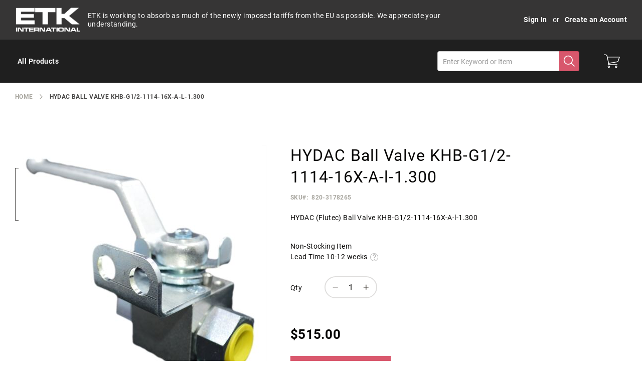

--- FILE ---
content_type: text/html; charset=UTF-8
request_url: https://etkinternational.com/parts-by-manufacturer/hydac-ball-valve-khb-g1-2-1114-16x-a-l-1-300
body_size: 33271
content:
<!doctype html>
<html lang="en">
    <head prefix="og: http://ogp.me/ns# fb: http://ogp.me/ns/fb# product: http://ogp.me/ns/product#">
        <script>
    var LOCALE = 'en\u002DUS';
    var BASE_URL = 'https\u003A\u002F\u002Fetkinternational.com\u002F';
    var require = {
        'baseUrl': 'https\u003A\u002F\u002Fetkinternational.com\u002Fstatic\u002Fversion1766397840\u002Ffrontend\u002FEtk\u002FEtkGroup\u002Fen_US'
    };</script>        <meta charset="utf-8"/>
<meta name="title" content="HYDAC Ball Valve KHB-G1/2-1114-16X-A-l-1.300"/>
<meta name="description" content="HYDAC (Flutec) Ball Valve KHB-G1/2-1114-16X-A-l-1.300"/>
<meta name="keywords" content="HYDAC,Flutec,Ball Valve,KHB-G1/2-1114-16X-A-l-1.300,820-3178265"/>
<meta name="robots" content="INDEX,FOLLOW"/>
<meta name="viewport" content="width=device-width, initial-scale=1"/>
<meta name="format-detection" content="telephone=no"/>
<title>HYDAC Ball Valve KHB-G1/2-1114-16X-A-l-1.300</title>
<link  rel="stylesheet" type="text/css"  media="all" href="https://etkinternational.com/static/version1766397840/frontend/Etk/EtkGroup/en_US/mage/calendar.css" />
<link  rel="stylesheet" type="text/css"  media="all" href="https://etkinternational.com/static/version1766397840/frontend/Etk/EtkGroup/en_US/css/styles-m.css" />
<link  rel="stylesheet" type="text/css"  media="all" href="https://etkinternational.com/static/version1766397840/frontend/Etk/EtkGroup/en_US/Amasty_Base/vendor/slick/amslick.min.css" />
<link  rel="stylesheet" type="text/css"  media="all" href="https://etkinternational.com/static/version1766397840/frontend/Etk/EtkGroup/en_US/jquery/uppy/dist/uppy-custom.css" />
<link  rel="stylesheet" type="text/css"  media="all" href="https://etkinternational.com/static/version1766397840/frontend/Etk/EtkGroup/en_US/Amasty_Customform/css/form-builder.css" />
<link  rel="stylesheet" type="text/css"  media="all" href="https://etkinternational.com/static/version1766397840/frontend/Etk/EtkGroup/en_US/Amasty_Customform/css/form-render.css" />
<link  rel="stylesheet" type="text/css"  media="all" href="https://etkinternational.com/static/version1766397840/frontend/Etk/EtkGroup/en_US/Amasty_Groupcat/js/fancybox/jquery.fancybox.css" />
<link  rel="stylesheet" type="text/css"  media="all" href="https://etkinternational.com/static/version1766397840/frontend/Etk/EtkGroup/en_US/Amasty_Label/vendor/tooltipster/css/tooltipster.min.css" />
<link  rel="stylesheet" type="text/css"  media="all" href="https://etkinternational.com/static/version1766397840/frontend/Etk/EtkGroup/en_US/Amasty_LibSwiperJs/vendor/swiper/swiper.min.css" />
<link  rel="stylesheet" type="text/css"  media="all" href="https://etkinternational.com/static/version1766397840/frontend/Etk/EtkGroup/en_US/mage/gallery/gallery.css" />
<link  rel="stylesheet" type="text/css"  media="all" href="https://etkinternational.com/static/version1766397840/frontend/Etk/EtkGroup/en_US/css/gallery/gallery.css" />
<link  rel="stylesheet" type="text/css"  media="screen and (min-width: 768px)" href="https://etkinternational.com/static/version1766397840/frontend/Etk/EtkGroup/en_US/css/styles-l.css" />

<script  type="text/javascript"  src="https://etkinternational.com/static/version1766397840/frontend/Etk/EtkGroup/en_US/requirejs/require.js"></script>
<script  type="text/javascript"  src="https://etkinternational.com/static/version1766397840/frontend/Etk/EtkGroup/en_US/mage/requirejs/mixins.js"></script>
<script  type="text/javascript"  src="https://etkinternational.com/static/version1766397840/frontend/Etk/EtkGroup/en_US/requirejs-config.js"></script>
<link  rel="apple-touch-icon" sizes="180x180" href="https://etkinternational.com/static/version1766397840/frontend/Etk/EtkGroup/en_US/icons/apple-touch-icon.png" />
<link  rel="icon" type="image/png" sizes="192x192" href="https://etkinternational.com/static/version1766397840/frontend/Etk/EtkGroup/en_US/icons/android-chrome-192x192.png" />
<link  rel="icon" type="image/png" sizes="512x512" href="https://etkinternational.com/static/version1766397840/frontend/Etk/EtkGroup/en_US/icons/android-chrome-512x512.png" />
<link  rel="icon" type="image/png" sizes="32x32" href="https://etkinternational.com/static/version1766397840/frontend/Etk/EtkGroup/en_US/icons/favicon-32x32.png" />
<link  rel="icon" type="image/png" sizes="16x16" href="https://etkinternational.com/static/version1766397840/frontend/Etk/EtkGroup/en_US/icons/favicon-16x16.png" />
<link  rel="manifest" href="https://etkinternational.com/static/version1766397840/frontend/Etk/EtkGroup/en_US/icons/manifest.json" />
<link  rel="canonical" href="https://etkinternational.com/hydac-ball-valve-khb-g1-2-1114-16x-a-l-1-300" />
<link  rel="icon" type="image/x-icon" href="https://etkinternational.com/media/favicon/websites/1/favicon-32x32.png" />
<link  rel="shortcut icon" type="image/x-icon" href="https://etkinternational.com/media/favicon/websites/1/favicon-32x32.png" />
<!--FPFuCFxTZOOAySayzai2MdrdNGZVrYm6-->            <script type="text/x-magento-init">
        {
            "*": {
                "Magento_PageCache/js/form-key-provider": {
                    "isPaginationCacheEnabled":
                        0                }
            }
        }
    </script>

<script type="text&#x2F;javascript">window.dataLayer = window.dataLayer || [];
window.getAmGa4Cookie = function () {
    let cookies = {};
    document.cookie.split(';').forEach(function (el) {
        let [key, value] = el.split('=');
        cookies[key.trim()] = value;
    });

    return cookies['amga4_customer']
        ? decodeURIComponent(cookies['amga4_customer'])
        : '{}';
};

(function () {
        /**
     * @var {[Object]}
     */
    const userProperties = JSON.parse(window.getAmGa4Cookie());

    if (userProperties.customerGroup) {
        window.dataLayer.push({'customerGroup': userProperties.customerGroup});
    }
    if (userProperties.customerId) {
        window.dataLayer.push({'customerId': userProperties.customerId});
    }
        /**
     * @var {[Object]}
     */
    const dataToPush = JSON.parse('\u005B\u007B\u0022ecommerce\u0022\u003Anull\u007D,\u007B\u0022event\u0022\u003A\u0022view_item\u0022,\u0022ecommerce\u0022\u003A\u007B\u0022items\u0022\u003A\u005B\u007B\u0022item_name\u0022\u003A\u0022HYDAC\u0020Ball\u0020Valve\u0020KHB\u002DG1\u005C\u002F2\u002D1114\u002D16X\u002DA\u002Dl\u002D1.300\u0022,\u0022item_id\u0022\u003A\u0022820\u002D3178265\u0022,\u0022currency\u0022\u003A\u0022USD\u0022,\u0022item_category\u0022\u003A\u0022Parts\u0020by\u0020Manufacturer\u0022,\u0022price\u0022\u003A515\u007D\u005D\u007D\u007D\u005D');

    dataToPush.forEach((dataObject) => {
        window.dataLayer.push(dataObject);
    });
})();
</script>
<!-- Google Tag Manager -->
<script type="text&#x2F;javascript">function callAmGA4GTM () {
(function(w,d,s,l,i){w[l]=w[l]||[];w[l].push({'gtm.start':
new Date().getTime(),event:'gtm.js'});var f=d.getElementsByTagName(s)[0],
j=d.createElement(s),dl=l!='dataLayer'?'&l='+l:'';j.async=true;j.src=
'https://www.googletagmanager.com/gtm.js?id='+i+dl;var n=d.querySelector('[nonce]');
n&&j.setAttribute('nonce',n.nonce||n.getAttribute('nonce'));f.parentNode.insertBefore(j,f);
})(window,document,'script','dataLayer', 'GTM-WV3Q83TT');
}
</script><!-- End Google Tag Manager -->
<script type="text&#x2F;javascript">(function () {
            callAmGA4GTM();
    })();
</script>
<meta property="og:type" content="product" />
<meta property="og:title"
      content="HYDAC&#x20;Ball&#x20;Valve&#x20;KHB-G1&#x2F;2-1114-16X-A-l-1.300" />
<meta property="og:image"
      content="https://etkinternational.com/media/catalog/product/cache/32add8b2e39639a51e7b9598dacef58f/h/y/hyd-khb-g1_2-1.jpg" />
<meta property="og:description"
      content="HYDAC&#x20;&#x28;Flutec&#x29;&#x20;Ball&#x20;Valve&#x20;KHB-G1&#x2F;2-1114-16X-A-l-1.300" />
<meta property="og:url" content="https://etkinternational.com/hydac-ball-valve-khb-g1-2-1114-16x-a-l-1-300" />
    <meta property="product:price:amount" content="515"/>
    <meta property="product:price:currency"
      content="USD"/>
    </head>
    <body data-container="body"
          data-mage-init='{"loaderAjax": {}, "loader": { "icon": "https://etkinternational.com/static/version1766397840/frontend/Etk/EtkGroup/en_US/images/loader-2.gif"}}'
        id="html-body" class="amasty-jet-theme amasty-mega-menu catalog-product-view product-hydac-ball-valve-khb-g1-2-1114-16x-a-l-1-300 categorypath-parts-by-manufacturer category-parts-by-manufacturer am-tabs-view am-tabs-allow-default-edit page-layout-1column page-layout-product-full-width">
        
<script src="https://etkinternational.com/static/version1766397840/frontend/Etk/EtkGroup/en_US/Magento_Theme/js/utils/svg-sprite.min.js" async></script>

<script type="text/x-magento-init">
    {
        "*": {
            "Magento_PageBuilder/js/widget-initializer": {
                "config": {"[data-content-type=\"slider\"][data-appearance=\"default\"]":{"Magento_PageBuilder\/js\/content-type\/slider\/appearance\/default\/widget":false},"[data-content-type=\"map\"]":{"Magento_PageBuilder\/js\/content-type\/map\/appearance\/default\/widget":false},"[data-content-type=\"row\"]":{"Magento_PageBuilder\/js\/content-type\/row\/appearance\/default\/widget":false},"[data-content-type=\"tabs\"]":{"Magento_PageBuilder\/js\/content-type\/tabs\/appearance\/default\/widget":false},"[data-content-type=\"slide\"]":{"Magento_PageBuilder\/js\/content-type\/slide\/appearance\/default\/widget":{"buttonSelector":".pagebuilder-slide-button","showOverlay":"hover","dataRole":"slide"}},"[data-content-type=\"banner\"]":{"Magento_PageBuilder\/js\/content-type\/banner\/appearance\/default\/widget":{"buttonSelector":".pagebuilder-banner-button","showOverlay":"hover","dataRole":"banner"}},"[data-content-type=\"buttons\"]":{"Magento_PageBuilder\/js\/content-type\/buttons\/appearance\/inline\/widget":false},"[data-content-type=\"products\"][data-appearance=\"carousel\"]":{"Amasty_Xsearch\/js\/content-type\/products\/appearance\/carousel\/widget-override":false}},
                "breakpoints": {"desktop":{"label":"Desktop","stage":true,"default":true,"class":"desktop-switcher","icon":"Magento_PageBuilder::css\/images\/switcher\/switcher-desktop.svg","conditions":{"min-width":"1024px"},"options":{"products":{"default":{"slidesToShow":"5"}}}},"tablet":{"conditions":{"max-width":"1024px","min-width":"768px"},"options":{"products":{"default":{"slidesToShow":"4"},"continuous":{"slidesToShow":"3"}}}},"mobile":{"label":"Mobile","stage":true,"class":"mobile-switcher","icon":"Magento_PageBuilder::css\/images\/switcher\/switcher-mobile.svg","media":"only screen and (max-width: 768px)","conditions":{"max-width":"768px","min-width":"640px"},"options":{"products":{"default":{"slidesToShow":"3"}}}},"mobile-small":{"conditions":{"max-width":"640px"},"options":{"products":{"default":{"slidesToShow":"2"},"continuous":{"slidesToShow":"1"}}}}}            }
        }
    }
</script>

<script type="text/x-magento-init">
    {
        "body": {
            "addToWishlist": {"productType":["simple","virtual","downloadable","bundle","grouped","configurable"]}        }
    }
</script>

<div class="cookie-status-message" id="cookie-status">
    The store will not work correctly when cookies are disabled.</div>
<script type="text&#x2F;javascript">document.querySelector("#cookie-status").style.display = "none";</script>
<script type="text/x-magento-init">
    {
        "*": {
            "cookieStatus": {}
        }
    }
</script>

<script type="text/x-magento-init">
    {
        "*": {
            "mage/cookies": {
                "expires": null,
                "path": "\u002F",
                "domain": ".etkinternational.com",
                "secure": false,
                "lifetime": "3600"
            }
        }
    }
</script>
    <noscript>
        <div class="message global noscript">
            <div class="content">
                <p>
                    <strong>JavaScript seems to be disabled in your browser.</strong>
                    <span>
                        For the best experience on our site, be sure to turn on Javascript in your browser.                    </span>
                </p>
            </div>
        </div>
    </noscript>

<script>
    window.cookiesConfig = window.cookiesConfig || {};
    window.cookiesConfig.secure = false;
</script><script>    require.config({
        map: {
            '*': {
                wysiwygAdapter: 'mage/adminhtml/wysiwyg/tiny_mce/tinymceAdapter'
            }
        }
    });</script><script>    require.config({
        paths: {
            googleMaps: 'https\u003A\u002F\u002Fmaps.googleapis.com\u002Fmaps\u002Fapi\u002Fjs\u003Fv\u003D3.53\u0026key\u003D'
        },
        config: {
            'Magento_PageBuilder/js/utils/map': {
                style: '',
            },
            'Magento_PageBuilder/js/content-type/map/preview': {
                apiKey: '',
                apiKeyErrorMessage: 'You\u0020must\u0020provide\u0020a\u0020valid\u0020\u003Ca\u0020href\u003D\u0027https\u003A\u002F\u002Fetkinternational.com\u002Fadminhtml\u002Fsystem_config\u002Fedit\u002Fsection\u002Fcms\u002F\u0023cms_pagebuilder\u0027\u0020target\u003D\u0027_blank\u0027\u003EGoogle\u0020Maps\u0020API\u0020key\u003C\u002Fa\u003E\u0020to\u0020use\u0020a\u0020map.'
            },
            'Magento_PageBuilder/js/form/element/map': {
                apiKey: '',
                apiKeyErrorMessage: 'You\u0020must\u0020provide\u0020a\u0020valid\u0020\u003Ca\u0020href\u003D\u0027https\u003A\u002F\u002Fetkinternational.com\u002Fadminhtml\u002Fsystem_config\u002Fedit\u002Fsection\u002Fcms\u002F\u0023cms_pagebuilder\u0027\u0020target\u003D\u0027_blank\u0027\u003EGoogle\u0020Maps\u0020API\u0020key\u003C\u002Fa\u003E\u0020to\u0020use\u0020a\u0020map.'
            },
        }
    });</script><script>
    require.config({
        shim: {
            'Magento_PageBuilder/js/utils/map': {
                deps: ['googleMaps']
            }
        }
    });</script>
<!-- Google Tag Manager (noscript) -->
<noscript>
    <iframe src="https://www.googletagmanager.com/ns.html?id=GTM-WV3Q83TT"
            height="0" width="0" style="display:none;visibility:hidden"></iframe>
</noscript>
<!-- End Google Tag Manager (noscript) -->

<script type="text/x-magento-init">
    {
        "*": {
            "Amasty_GA4/js/event/ajax-observer": {
                "observedEvents": [{"gaEvent":"add_to_cart","pathname":"checkout\/cart\/add","observerType":"ajaxComplete"},{"gaEvent":"add_to_cart","pathname":"amasty_cart\/cart\/add","observerType":"ajaxComplete"},{"gaEvent":"remove_from_cart","pathname":"checkout\/sidebar\/removeItem","observerType":"ajaxSend"},{"gaEvent":"add_payment_info","pathname":"\/set-payment-information","observerType":"ajaxComplete"},{"gaEvent":"add_shipping_info","pathname":"\/shipping-information","observerType":"ajaxComplete"}]            }
        }
    }
</script>

<script type="text/x-magento-init">
    {
        "*": {
            "Amasty_GA4/js/event/product/wishlist": {}
        }
    }
</script>

    <script type="text/x-magento-init">
        {
            "*": {
                "Amasty_InvisibleCaptcha/js/action/am-recaptcha-configure": {
                    "formsToProtect": "form\u005Baction\u002A\u003D\u0022amasty_customform\u002Fform\u002Fsubmit\u0022\u005D",
                    "isEnabledOnPayments": "",
                    "checkoutRecaptchaValidateUrl": "https://etkinternational.com/amcapthca/checkout/validate/",
                    "invisibleCaptchaCustomForm": "1",
                    "recaptchaConfig": {
                        "lang": "hl\u003Den",
                        "theme": "light",
                        "badge": "bottomright",
                        "sitekey": "6LfRnnolAAAAADKugCSvxyh7SMYt7cuOA4XRRGsN",
                        "size": "invisible",
                        "isInvisible": true,
                        "recaptchaVersion": 3                    },
                    "reCaptchaErrorMessage": "Prove you are not a robot"
                 }
            }
        }
    </script>

            <script>
            // Fix to prevent 'no reCaptcha Token' error while slow site loading.
            // Submit button should catch am-captcha.js initialization8 first
            (function () {
                if (document.readyState === 'loading') {
                    document.addEventListener('DOMContentLoaded', onReadyStateListener);
                } else {
                    onReadyState();
                }

                function onReadyStateListener() {
                    onReadyState();
                }

                function onReadyState (formsOnPage) {
                    if (typeof formsOnPage === 'undefined') {
                        let formsToProtect = "form\u005Baction\u002A\u003D\u0022amasty_customform\u002Fform\u002Fsubmit\u0022\u005D";
                        let forms = formsToProtect.split(',');

                        formsOnPage = [];
                        forms.forEach(form => {
                            let existingForm = form ? document.querySelectorAll(form) : [];

                            if (existingForm.length) {
                                formsOnPage.push(existingForm);
                            }
                        })
                    }

                    formsOnPage.forEach(form => {
                        let submit = form[0].querySelector('[type="submit"]');
                        if (submit) {
                            let isAlreadyDisabled = submit.getAttribute('disabled');

                            if (!isAlreadyDisabled) {
                                submit.setAttribute('disabled', true);
                                submit.setAttribute('am-captcha-protect', true);
                            }
                        }
                    })
                }

                                window.addEventListener('amform-elements-rendered', function (event) {
                    onReadyState([event.detail.form]);
                });
                window.addEventListener('am-recaptcha-submit-event', function (event) {
                    onReadyState([event.detail.form]);
                });
                            })();
        </script>
    <div class="page-wrapper"><header id="ammenu-header-container" class="ammenu-header-container page-header">
    <style>
        .page-header .panel.header,
        .page-header .header.content,
        .sections.nav-sections .navigation {
            max-width: 1440px;
        }
    </style>
<div class="panel wrapper"><div class="panel header">


<a class="logo ammenu-logo "
   href="https://etkinternational.com/"
   title="ETK&#x20;International"
   aria-label="store logo">
            <img src="https://etkinternational.com/static/version1766397840/frontend/Etk/EtkGroup/en_US/images/logo.svg"
             title="ETK&#x20;International"
             alt="ETK&#x20;International"
             class="logo-image"
                         />
        </a>

    <div class="greet welcome" data-bind="scope: 'customer'">
    <!-- ko if: customer().fullname  -->
        <span class="logged-in"
              data-bind="text: new String('Welcome, %1!').replace('%1', customer().fullname)">
        </span>
    <!-- /ko -->
    <!-- ko ifnot: customer().fullname  -->
        <span class="not-logged-in"
              data-bind='html:"ETK is working to absorb as much of the newly imposed tariffs from the EU as possible. We appreciate your understanding."'></span>
            <!-- /ko -->
    </div>
    <script type="text/x-magento-init">
        {
            "*": {
                "Magento_Ui/js/core/app": {
                    "components": {
                        "customer": {
                            "component": "Magento_Customer/js/view/customer"
                        }
                    }
                }
            }
        }
    </script>
<a class="action skip contentarea"
   href="#contentarea">
    <span>
        Skip to Content    </span>
</a>

<div class="amtheme-compare-link" data-bind="scope: 'compareProducts'" data-role="compare-products-link">
    <a class="amtheme-link compare"
       title="Compare Products"
       data-bind="attr: {'href': compareProducts().listUrl}, css: {'-show': !!compareProducts().count}">
        <svg class="amtheme-icon">
            <use xlink:href="#icon-compare"/>
        </svg>
        <span>Compare</span>
        <span class="amtheme-counter" data-bind="text: compareProducts().count"></span>
    </a>
</div>
<script type="text/x-magento-init">
{
    "[data-role='compare-products-link']": {
        "Magento_Ui/js/core/app": {"components":{"compareProducts":{"component":"Magento_Catalog\/js\/view\/compare-products"}}}    }
}
</script>


<ul class="header links">
<li class="authorization-link "
    data-label="or"
    title="Sign&#x20;In"
    aria-label="Sign&#x20;In">
    <a href="https://etkinternational.com/customer/account/login/referer/aHR0cHM6Ly9ldGtpbnRlcm5hdGlvbmFsLmNvbS9wYXJ0cy1ieS1tYW51ZmFjdHVyZXIvaHlkYWMtYmFsbC12YWx2ZS1raGItZzEtMi0xMTE0LTE2eC1hLWwtMS0zMDA~/"                title="Sign&#x20;In"
        aria-label="Sign&#x20;In">
        Sign In    </a>
</li>

<li><a href="https://etkinternational.com/customer/account/create/" id="idYtr7BDqV" >Create an Account</a></li></ul></div></div><div class="header content">


<div class="ammenu-robots-navigation" hidden="hidden">
    <nav class="navigation" data-action="navigation" aria-disabled="true" aria-hidden="true" tabindex="-1">
        <ul aria-disabled="true" aria-hidden="true">
                            
<li class="category-item&#x20;nav-0" role="presentation">
    <a href="https://etkinternational.com/all-products"
       tabindex="-1"
       title="All&#x20;Products">
        All Products    </a>
            <ul class="submenu">
                            
<li class="category-item&#x20;nav-0-0" role="presentation">
    <a href="https://etkinternational.com/all-products/filtration"
       tabindex="-1"
       title="Filtration">
        Filtration    </a>
    </li>

                            
<li class="category-item&#x20;nav-0-1" role="presentation">
    <a href="https://etkinternational.com/all-products/heating"
       tabindex="-1"
       title="Heating">
        Heating    </a>
    </li>

                            
<li class="category-item&#x20;nav-0-2" role="presentation">
    <a href="https://etkinternational.com/all-products/hydraulics"
       tabindex="-1"
       title="Hydraulics">
        Hydraulics    </a>
    </li>

                            
<li class="category-item&#x20;nav-0-3" role="presentation">
    <a href="https://etkinternational.com/all-products/industrial-automation"
       tabindex="-1"
       title="Industrial&#x20;Automation">
        Industrial Automation    </a>
    </li>

                            
<li class="category-item&#x20;nav-0-4" role="presentation">
    <a href="https://etkinternational.com/all-products/insulating-material"
       tabindex="-1"
       title="Insulating&#x20;Material">
        Insulating Material    </a>
    </li>

                            
<li class="category-item&#x20;nav-0-5" role="presentation">
    <a href="https://etkinternational.com/all-products/lubrication"
       tabindex="-1"
       title="Lubrication">
        Lubrication    </a>
    </li>

                            
<li class="category-item&#x20;nav-0-6" role="presentation">
    <a href="https://etkinternational.com/all-products/machinery"
       tabindex="-1"
       title="Machinery">
        Machinery    </a>
    </li>

                            
<li class="category-item&#x20;nav-0-7" role="presentation">
    <a href="https://etkinternational.com/all-products/mechanical"
       tabindex="-1"
       title="Mechanical">
        Mechanical    </a>
    </li>

                            
<li class="category-item&#x20;nav-0-8" role="presentation">
    <a href="https://etkinternational.com/all-products/motors"
       tabindex="-1"
       title="Motors">
        Motors    </a>
    </li>

                            
<li class="category-item&#x20;nav-0-9" role="presentation">
    <a href="https://etkinternational.com/all-products/pneumatics"
       tabindex="-1"
       title="Pneumatics">
        Pneumatics    </a>
    </li>

                            
<li class="category-item&#x20;nav-0-10" role="presentation">
    <a href="https://etkinternational.com/all-products/pumps"
       tabindex="-1"
       title="Pumps">
        Pumps    </a>
    </li>

                            
<li class="category-item&#x20;nav-0-11" role="presentation">
    <a href="https://etkinternational.com/all-products/rollers"
       tabindex="-1"
       title="Rollers">
        Rollers    </a>
    </li>

                            
<li class="category-item&#x20;nav-0-12" role="presentation">
    <a href="https://etkinternational.com/all-products/sensors"
       tabindex="-1"
       title="Sensors">
        Sensors    </a>
    </li>

                            
<li class="category-item&#x20;nav-0-13" role="presentation">
    <a href="https://etkinternational.com/all-products/suction-cups"
       tabindex="-1"
       title="Suction&#x20;Cups">
        Suction Cups    </a>
    </li>

                            
<li class="category-item&#x20;nav-0-14" role="presentation">
    <a href="https://etkinternational.com/all-products/suction-cup-covers"
       tabindex="-1"
       title="Suction&#x20;Cup&#x20;Covers">
        Suction Cup Covers    </a>
    </li>

                            
<li class="category-item&#x20;nav-0-15" role="presentation">
    <a href="https://etkinternational.com/all-products/suction-cup-hardware"
       tabindex="-1"
       title="Suction&#x20;Cup&#x20;Hardware">
        Suction Cup Hardware    </a>
    </li>

                            
<li class="category-item&#x20;nav-0-16" role="presentation">
    <a href="https://etkinternational.com/all-products/surplus-parts"
       tabindex="-1"
       title="Surplus&#x20;Parts">
        Surplus Parts    </a>
    </li>

                            
<li class="category-item&#x20;nav-0-17" role="presentation">
    <a href="https://etkinternational.com/all-products/switches"
       tabindex="-1"
       title="Switches">
        Switches    </a>
    </li>

                            
<li class="category-item&#x20;nav-0-18" role="presentation">
    <a href="https://etkinternational.com/all-products/tools"
       tabindex="-1"
       title="Tools">
        Tools    </a>
    </li>

                            
<li class="category-item&#x20;nav-0-19" role="presentation">
    <a href="https://etkinternational.com/all-products/vacuum-system-parts"
       tabindex="-1"
       title="Vacuum&#x20;System&#x20;Parts">
        Vacuum System Parts    </a>
    </li>

                            
<li class="category-item&#x20;nav-0-20" role="presentation">
    <a href="https://etkinternational.com/all-products/wheels-and-casters"
       tabindex="-1"
       title="Wheels&#x20;and&#x20;Casters">
        Wheels and Casters    </a>
    </li>

                    </ul>
    </li>

                    </ul>
    </nav>
</div>

<div class="ammenu-menu-wrapper"
         data-nosnippet
         data-bind="
            scope: 'ammenu_wrapper',
            mageInit: {
                'Magento_Ui/js/core/app': {
                    components: {
                        'ammenu_wrapper': {
                            component: 'Amasty_MegaMenuLite/js/wrapper',
                            data: {&quot;type&quot;:{&quot;value&quot;:1,&quot;label&quot;:&quot;vertical&quot;},&quot;submenu_type&quot;:false,&quot;width&quot;:0,&quot;width_value&quot;:0,&quot;column_count&quot;:4,&quot;hide_content&quot;:false,&quot;desktop_font&quot;:700,&quot;mobile_font&quot;:700,&quot;elems&quot;:[{&quot;type&quot;:{&quot;value&quot;:1,&quot;label&quot;:&quot;vertical&quot;},&quot;submenu_type&quot;:false,&quot;width&quot;:0,&quot;width_value&quot;:0,&quot;column_count&quot;:4,&quot;hide_content&quot;:false,&quot;desktop_font&quot;:700,&quot;mobile_font&quot;:700,&quot;elems&quot;:[{&quot;type&quot;:{&quot;value&quot;:0,&quot;label&quot;:&quot;do not show&quot;},&quot;submenu_type&quot;:false,&quot;width&quot;:0,&quot;width_value&quot;:0,&quot;column_count&quot;:4,&quot;hide_content&quot;:false,&quot;desktop_font&quot;:700,&quot;mobile_font&quot;:700,&quot;elems&quot;:[],&quot;__disableTmpl&quot;:true,&quot;name&quot;:&quot;Filtration&quot;,&quot;is_category&quot;:true,&quot;id&quot;:&quot;category-node-15&quot;,&quot;status&quot;:1,&quot;sort_order&quot;:&quot;3&quot;,&quot;content&quot;:&quot;&quot;,&quot;url&quot;:&quot;https:\/\/etkinternational.com\/all-products\/filtration&quot;,&quot;current&quot;:false},{&quot;type&quot;:{&quot;value&quot;:0,&quot;label&quot;:&quot;do not show&quot;},&quot;submenu_type&quot;:false,&quot;width&quot;:0,&quot;width_value&quot;:0,&quot;column_count&quot;:4,&quot;hide_content&quot;:false,&quot;desktop_font&quot;:700,&quot;mobile_font&quot;:700,&quot;elems&quot;:[],&quot;__disableTmpl&quot;:true,&quot;name&quot;:&quot;Heating&quot;,&quot;is_category&quot;:true,&quot;id&quot;:&quot;category-node-93&quot;,&quot;status&quot;:1,&quot;sort_order&quot;:&quot;2&quot;,&quot;content&quot;:&quot;&quot;,&quot;url&quot;:&quot;https:\/\/etkinternational.com\/all-products\/heating&quot;,&quot;current&quot;:false},{&quot;type&quot;:{&quot;value&quot;:0,&quot;label&quot;:&quot;do not show&quot;},&quot;submenu_type&quot;:false,&quot;width&quot;:0,&quot;width_value&quot;:0,&quot;column_count&quot;:4,&quot;hide_content&quot;:false,&quot;desktop_font&quot;:700,&quot;mobile_font&quot;:700,&quot;elems&quot;:[],&quot;__disableTmpl&quot;:true,&quot;name&quot;:&quot;Hydraulics&quot;,&quot;is_category&quot;:true,&quot;id&quot;:&quot;category-node-6&quot;,&quot;status&quot;:1,&quot;sort_order&quot;:&quot;3&quot;,&quot;content&quot;:&quot;&quot;,&quot;url&quot;:&quot;https:\/\/etkinternational.com\/all-products\/hydraulics&quot;,&quot;current&quot;:false},{&quot;type&quot;:{&quot;value&quot;:0,&quot;label&quot;:&quot;do not show&quot;},&quot;submenu_type&quot;:false,&quot;width&quot;:0,&quot;width_value&quot;:0,&quot;column_count&quot;:4,&quot;hide_content&quot;:false,&quot;desktop_font&quot;:700,&quot;mobile_font&quot;:700,&quot;elems&quot;:[],&quot;__disableTmpl&quot;:true,&quot;name&quot;:&quot;Industrial Automation&quot;,&quot;is_category&quot;:true,&quot;id&quot;:&quot;category-node-100&quot;,&quot;status&quot;:1,&quot;sort_order&quot;:&quot;4&quot;,&quot;content&quot;:&quot;&quot;,&quot;url&quot;:&quot;https:\/\/etkinternational.com\/all-products\/industrial-automation&quot;,&quot;current&quot;:false},{&quot;type&quot;:{&quot;value&quot;:0,&quot;label&quot;:&quot;do not show&quot;},&quot;submenu_type&quot;:false,&quot;width&quot;:0,&quot;width_value&quot;:0,&quot;column_count&quot;:4,&quot;hide_content&quot;:false,&quot;desktop_font&quot;:700,&quot;mobile_font&quot;:700,&quot;elems&quot;:[],&quot;__disableTmpl&quot;:true,&quot;name&quot;:&quot;Insulating Material&quot;,&quot;is_category&quot;:true,&quot;id&quot;:&quot;category-node-16&quot;,&quot;status&quot;:1,&quot;sort_order&quot;:&quot;3&quot;,&quot;content&quot;:&quot;&quot;,&quot;url&quot;:&quot;https:\/\/etkinternational.com\/all-products\/insulating-material&quot;,&quot;current&quot;:false},{&quot;type&quot;:{&quot;value&quot;:0,&quot;label&quot;:&quot;do not show&quot;},&quot;submenu_type&quot;:false,&quot;width&quot;:0,&quot;width_value&quot;:0,&quot;column_count&quot;:4,&quot;hide_content&quot;:false,&quot;desktop_font&quot;:&quot;700&quot;,&quot;mobile_font&quot;:700,&quot;elems&quot;:[],&quot;__disableTmpl&quot;:true,&quot;name&quot;:&quot;Lubrication&quot;,&quot;is_category&quot;:true,&quot;id&quot;:&quot;category-node-661&quot;,&quot;status&quot;:1,&quot;sort_order&quot;:&quot;6&quot;,&quot;content&quot;:&quot;&lt;div data-content-type=\&quot;html\&quot; data-appearance=\&quot;default\&quot; data-element=\&quot;main\&quot; data-decoded=\&quot;true\&quot;&gt;&lt;\/div&gt;&quot;,&quot;url&quot;:&quot;https:\/\/etkinternational.com\/all-products\/lubrication&quot;,&quot;current&quot;:false},{&quot;type&quot;:{&quot;value&quot;:0,&quot;label&quot;:&quot;do not show&quot;},&quot;submenu_type&quot;:false,&quot;width&quot;:0,&quot;width_value&quot;:0,&quot;column_count&quot;:4,&quot;hide_content&quot;:false,&quot;desktop_font&quot;:700,&quot;mobile_font&quot;:700,&quot;elems&quot;:[],&quot;__disableTmpl&quot;:true,&quot;name&quot;:&quot;Machinery&quot;,&quot;is_category&quot;:true,&quot;id&quot;:&quot;category-node-102&quot;,&quot;status&quot;:1,&quot;sort_order&quot;:&quot;7&quot;,&quot;content&quot;:&quot;&quot;,&quot;url&quot;:&quot;https:\/\/etkinternational.com\/all-products\/machinery&quot;,&quot;current&quot;:false},{&quot;type&quot;:{&quot;value&quot;:0,&quot;label&quot;:&quot;do not show&quot;},&quot;submenu_type&quot;:false,&quot;width&quot;:0,&quot;width_value&quot;:0,&quot;column_count&quot;:4,&quot;hide_content&quot;:false,&quot;desktop_font&quot;:700,&quot;mobile_font&quot;:700,&quot;elems&quot;:[],&quot;__disableTmpl&quot;:true,&quot;name&quot;:&quot;Mechanical&quot;,&quot;is_category&quot;:true,&quot;id&quot;:&quot;category-node-103&quot;,&quot;status&quot;:1,&quot;sort_order&quot;:&quot;9&quot;,&quot;content&quot;:&quot;&quot;,&quot;url&quot;:&quot;https:\/\/etkinternational.com\/all-products\/mechanical&quot;,&quot;current&quot;:false},{&quot;type&quot;:{&quot;value&quot;:0,&quot;label&quot;:&quot;do not show&quot;},&quot;submenu_type&quot;:false,&quot;width&quot;:0,&quot;width_value&quot;:0,&quot;column_count&quot;:4,&quot;hide_content&quot;:false,&quot;desktop_font&quot;:700,&quot;mobile_font&quot;:700,&quot;elems&quot;:[],&quot;__disableTmpl&quot;:true,&quot;name&quot;:&quot;Motors&quot;,&quot;is_category&quot;:true,&quot;id&quot;:&quot;category-node-106&quot;,&quot;status&quot;:1,&quot;sort_order&quot;:&quot;10&quot;,&quot;content&quot;:&quot;&quot;,&quot;url&quot;:&quot;https:\/\/etkinternational.com\/all-products\/motors&quot;,&quot;current&quot;:false},{&quot;type&quot;:{&quot;value&quot;:0,&quot;label&quot;:&quot;do not show&quot;},&quot;submenu_type&quot;:false,&quot;width&quot;:0,&quot;width_value&quot;:0,&quot;column_count&quot;:4,&quot;hide_content&quot;:false,&quot;desktop_font&quot;:700,&quot;mobile_font&quot;:700,&quot;elems&quot;:[],&quot;__disableTmpl&quot;:true,&quot;name&quot;:&quot;Pneumatics&quot;,&quot;is_category&quot;:true,&quot;id&quot;:&quot;category-node-27&quot;,&quot;status&quot;:1,&quot;sort_order&quot;:&quot;5&quot;,&quot;content&quot;:&quot;&quot;,&quot;url&quot;:&quot;https:\/\/etkinternational.com\/all-products\/pneumatics&quot;,&quot;current&quot;:false},{&quot;type&quot;:{&quot;value&quot;:0,&quot;label&quot;:&quot;do not show&quot;},&quot;submenu_type&quot;:false,&quot;width&quot;:0,&quot;width_value&quot;:0,&quot;column_count&quot;:4,&quot;hide_content&quot;:false,&quot;desktop_font&quot;:700,&quot;mobile_font&quot;:700,&quot;elems&quot;:[],&quot;__disableTmpl&quot;:true,&quot;name&quot;:&quot;Pumps&quot;,&quot;is_category&quot;:true,&quot;id&quot;:&quot;category-node-31&quot;,&quot;status&quot;:1,&quot;sort_order&quot;:&quot;6&quot;,&quot;content&quot;:&quot;&quot;,&quot;url&quot;:&quot;https:\/\/etkinternational.com\/all-products\/pumps&quot;,&quot;current&quot;:false},{&quot;type&quot;:{&quot;value&quot;:0,&quot;label&quot;:&quot;do not show&quot;},&quot;submenu_type&quot;:false,&quot;width&quot;:0,&quot;width_value&quot;:0,&quot;column_count&quot;:4,&quot;hide_content&quot;:false,&quot;desktop_font&quot;:700,&quot;mobile_font&quot;:700,&quot;elems&quot;:[],&quot;__disableTmpl&quot;:true,&quot;name&quot;:&quot;Rollers&quot;,&quot;is_category&quot;:true,&quot;id&quot;:&quot;category-node-664&quot;,&quot;status&quot;:1,&quot;sort_order&quot;:&quot;13&quot;,&quot;content&quot;:&quot;&quot;,&quot;url&quot;:&quot;https:\/\/etkinternational.com\/all-products\/rollers&quot;,&quot;current&quot;:false},{&quot;type&quot;:{&quot;value&quot;:0,&quot;label&quot;:&quot;do not show&quot;},&quot;submenu_type&quot;:false,&quot;width&quot;:0,&quot;width_value&quot;:0,&quot;column_count&quot;:4,&quot;hide_content&quot;:false,&quot;desktop_font&quot;:700,&quot;mobile_font&quot;:700,&quot;elems&quot;:[],&quot;__disableTmpl&quot;:true,&quot;name&quot;:&quot;Sensors&quot;,&quot;is_category&quot;:true,&quot;id&quot;:&quot;category-node-35&quot;,&quot;status&quot;:1,&quot;sort_order&quot;:&quot;7&quot;,&quot;content&quot;:&quot;&quot;,&quot;url&quot;:&quot;https:\/\/etkinternational.com\/all-products\/sensors&quot;,&quot;current&quot;:false},{&quot;type&quot;:{&quot;value&quot;:0,&quot;label&quot;:&quot;do not show&quot;},&quot;submenu_type&quot;:false,&quot;width&quot;:0,&quot;width_value&quot;:0,&quot;column_count&quot;:4,&quot;hide_content&quot;:false,&quot;desktop_font&quot;:700,&quot;mobile_font&quot;:700,&quot;elems&quot;:[],&quot;__disableTmpl&quot;:true,&quot;name&quot;:&quot;Suction Cups&quot;,&quot;is_category&quot;:true,&quot;id&quot;:&quot;category-node-54&quot;,&quot;status&quot;:1,&quot;sort_order&quot;:&quot;2&quot;,&quot;content&quot;:&quot;&quot;,&quot;url&quot;:&quot;https:\/\/etkinternational.com\/all-products\/suction-cups&quot;,&quot;current&quot;:false},{&quot;type&quot;:{&quot;value&quot;:0,&quot;label&quot;:&quot;do not show&quot;},&quot;submenu_type&quot;:false,&quot;width&quot;:0,&quot;width_value&quot;:0,&quot;column_count&quot;:4,&quot;hide_content&quot;:false,&quot;desktop_font&quot;:700,&quot;mobile_font&quot;:700,&quot;elems&quot;:[],&quot;__disableTmpl&quot;:true,&quot;name&quot;:&quot;Suction Cup Covers&quot;,&quot;is_category&quot;:true,&quot;id&quot;:&quot;category-node-58&quot;,&quot;status&quot;:1,&quot;sort_order&quot;:&quot;19&quot;,&quot;content&quot;:&quot;&quot;,&quot;url&quot;:&quot;https:\/\/etkinternational.com\/all-products\/suction-cup-covers&quot;,&quot;current&quot;:false},{&quot;type&quot;:{&quot;value&quot;:0,&quot;label&quot;:&quot;do not show&quot;},&quot;submenu_type&quot;:false,&quot;width&quot;:0,&quot;width_value&quot;:0,&quot;column_count&quot;:4,&quot;hide_content&quot;:false,&quot;desktop_font&quot;:700,&quot;mobile_font&quot;:700,&quot;elems&quot;:[],&quot;__disableTmpl&quot;:true,&quot;name&quot;:&quot;Suction Cup Hardware&quot;,&quot;is_category&quot;:true,&quot;id&quot;:&quot;category-node-59&quot;,&quot;status&quot;:1,&quot;sort_order&quot;:&quot;9&quot;,&quot;content&quot;:&quot;&quot;,&quot;url&quot;:&quot;https:\/\/etkinternational.com\/all-products\/suction-cup-hardware&quot;,&quot;current&quot;:false},{&quot;type&quot;:{&quot;value&quot;:0,&quot;label&quot;:&quot;do not show&quot;},&quot;submenu_type&quot;:false,&quot;width&quot;:0,&quot;width_value&quot;:0,&quot;column_count&quot;:4,&quot;hide_content&quot;:false,&quot;desktop_font&quot;:700,&quot;mobile_font&quot;:700,&quot;elems&quot;:[],&quot;__disableTmpl&quot;:true,&quot;name&quot;:&quot;Surplus Parts&quot;,&quot;is_category&quot;:true,&quot;id&quot;:&quot;category-node-662&quot;,&quot;status&quot;:1,&quot;sort_order&quot;:&quot;21&quot;,&quot;content&quot;:&quot;&quot;,&quot;url&quot;:&quot;https:\/\/etkinternational.com\/all-products\/surplus-parts&quot;,&quot;current&quot;:false},{&quot;type&quot;:{&quot;value&quot;:0,&quot;label&quot;:&quot;do not show&quot;},&quot;submenu_type&quot;:false,&quot;width&quot;:0,&quot;width_value&quot;:0,&quot;column_count&quot;:4,&quot;hide_content&quot;:false,&quot;desktop_font&quot;:&quot;700&quot;,&quot;mobile_font&quot;:700,&quot;elems&quot;:[],&quot;__disableTmpl&quot;:true,&quot;name&quot;:&quot;Switches&quot;,&quot;is_category&quot;:true,&quot;id&quot;:&quot;category-node-87&quot;,&quot;status&quot;:1,&quot;sort_order&quot;:&quot;22&quot;,&quot;content&quot;:&quot;&lt;div data-content-type=\&quot;html\&quot; data-appearance=\&quot;default\&quot; data-element=\&quot;main\&quot; data-decoded=\&quot;true\&quot;&gt;&lt;\/div&gt;&quot;,&quot;url&quot;:&quot;https:\/\/etkinternational.com\/all-products\/switches&quot;,&quot;current&quot;:false},{&quot;type&quot;:{&quot;value&quot;:0,&quot;label&quot;:&quot;do not show&quot;},&quot;submenu_type&quot;:false,&quot;width&quot;:0,&quot;width_value&quot;:0,&quot;column_count&quot;:4,&quot;hide_content&quot;:false,&quot;desktop_font&quot;:700,&quot;mobile_font&quot;:700,&quot;elems&quot;:[],&quot;__disableTmpl&quot;:true,&quot;name&quot;:&quot;Tools&quot;,&quot;is_category&quot;:true,&quot;id&quot;:&quot;category-node-107&quot;,&quot;status&quot;:1,&quot;sort_order&quot;:&quot;23&quot;,&quot;content&quot;:&quot;&quot;,&quot;url&quot;:&quot;https:\/\/etkinternational.com\/all-products\/tools&quot;,&quot;current&quot;:false},{&quot;type&quot;:{&quot;value&quot;:0,&quot;label&quot;:&quot;do not show&quot;},&quot;submenu_type&quot;:false,&quot;width&quot;:0,&quot;width_value&quot;:0,&quot;column_count&quot;:4,&quot;hide_content&quot;:false,&quot;desktop_font&quot;:700,&quot;mobile_font&quot;:700,&quot;elems&quot;:[],&quot;__disableTmpl&quot;:true,&quot;name&quot;:&quot;Vacuum System Parts&quot;,&quot;is_category&quot;:true,&quot;id&quot;:&quot;category-node-73&quot;,&quot;status&quot;:1,&quot;sort_order&quot;:&quot;10&quot;,&quot;content&quot;:&quot;&quot;,&quot;url&quot;:&quot;https:\/\/etkinternational.com\/all-products\/vacuum-system-parts&quot;,&quot;current&quot;:false},{&quot;type&quot;:{&quot;value&quot;:0,&quot;label&quot;:&quot;do not show&quot;},&quot;submenu_type&quot;:false,&quot;width&quot;:0,&quot;width_value&quot;:0,&quot;column_count&quot;:4,&quot;hide_content&quot;:false,&quot;desktop_font&quot;:700,&quot;mobile_font&quot;:700,&quot;elems&quot;:[],&quot;__disableTmpl&quot;:true,&quot;name&quot;:&quot;Wheels and Casters&quot;,&quot;is_category&quot;:true,&quot;id&quot;:&quot;category-node-108&quot;,&quot;status&quot;:1,&quot;sort_order&quot;:&quot;27&quot;,&quot;content&quot;:&quot;&quot;,&quot;url&quot;:&quot;https:\/\/etkinternational.com\/all-products\/wheels-and-casters&quot;,&quot;current&quot;:false}],&quot;__disableTmpl&quot;:true,&quot;name&quot;:&quot;All Products&quot;,&quot;is_category&quot;:true,&quot;id&quot;:&quot;category-node-86&quot;,&quot;status&quot;:1,&quot;sort_order&quot;:&quot;0&quot;,&quot;content&quot;:&quot;&lt;!-- ko scope: \&quot;index = ammenu_columns_wrapper\&quot; --&gt; &lt;!-- ko template: getTemplate() --&gt;&lt;!-- \/ko --&gt; &lt;!-- \/ko --&gt;&quot;,&quot;url&quot;:&quot;https:\/\/etkinternational.com\/all-products&quot;,&quot;current&quot;:false}],&quot;__disableTmpl&quot;:true,&quot;name&quot;:null,&quot;is_category&quot;:null,&quot;id&quot;:null,&quot;status&quot;:0,&quot;sort_order&quot;:null,&quot;content&quot;:null,&quot;url&quot;:null,&quot;current&quot;:false},
                            config: {&quot;is_hamburger&quot;:false,&quot;color_settings&quot;:{&quot;color_template&quot;:&quot;dark&quot;,&quot;main_menu_background&quot;:&quot;#1f1f1f&quot;,&quot;main_menu_background_hover&quot;:&quot;#1f1f1f&quot;,&quot;main_menu_text&quot;:&quot;#FFFFFF&quot;,&quot;main_menu_text_hover&quot;:&quot;#b6b6b6&quot;,&quot;submenu_background_color&quot;:&quot;#ffffff&quot;,&quot;submenu_background_image&quot;:&quot;&quot;,&quot;submenu_text&quot;:&quot;#000000&quot;,&quot;submenu_text_hover&quot;:&quot;#b6b6b6&quot;,&quot;current_category_color&quot;:&quot;#b6b6b6&quot;,&quot;toggle_icon_color&quot;:&quot;#FFFFFF&quot;,&quot;hamburger_icon_color&quot;:&quot;#FFFFFF&quot;},&quot;mobile_menu_title&quot;:&quot;&quot;,&quot;mobile_menu_width&quot;:1024,&quot;welcome_message&quot;:{&quot;message&quot;:&quot;ETK is working to absorb as much of the newly imposed tariffs from the EU as possible. We appreciate your understanding.&quot;},&quot;invitation_url&quot;:&quot;&quot;,&quot;hide_view_all_link&quot;:false,&quot;mobile_class&quot;:&quot;drill&quot;,&quot;is_sticky&quot;:0,&quot;is_icons_available&quot;:&quot;desktop&quot;},
                            children: [],
                            settings: {&quot;account&quot;:{&quot;is_logged_in&quot;:false,&quot;login&quot;:&quot;https:\/\/etkinternational.com\/customer\/account\/login\/referer\/aHR0cHM6Ly9ldGtpbnRlcm5hdGlvbmFsLmNvbS9wYXJ0cy1ieS1tYW51ZmFjdHVyZXIvaHlkYWMtYmFsbC12YWx2ZS1raGItZzEtMi0xMTE0LTE2eC1hLWwtMS0zMDA~\/&quot;,&quot;create&quot;:&quot;https:\/\/etkinternational.com\/customer\/account\/create\/&quot;,&quot;logout&quot;:&quot;https:\/\/etkinternational.com\/customer\/account\/logout\/&quot;,&quot;account&quot;:&quot;https:\/\/etkinternational.com\/customer\/account\/&quot;},&quot;switcher&quot;:{&quot;current_code&quot;:&quot;default&quot;,&quot;current_name&quot;:&quot;Default Store View&quot;,&quot;current_store_id&quot;:&quot;1&quot;,&quot;items&quot;:[{&quot;url&quot;:&quot;https:\/\/etkinternational.com\/stores\/store\/redirect\/___store\/default\/uenc\/aHR0cHM6Ly9ldGtpbnRlcm5hdGlvbmFsLmNvbS9wYXJ0cy1ieS1tYW51ZmFjdHVyZXIvaHlkYWMtYmFsbC12YWx2ZS1raGItZzEtMi0xMTE0LTE2eC1hLWwtMS0zMDA~\/___from_store\/default\/&quot;,&quot;code&quot;:&quot;default&quot;,&quot;name&quot;:&quot;Default Store View&quot;}]},&quot;currency&quot;:{&quot;current_code&quot;:&quot;USD&quot;,&quot;current_code_title&quot;:&quot;USD&quot;,&quot;current_name&quot;:null,&quot;id_modifier&quot;:&quot;nav&quot;,&quot;items&quot;:[]}},
                            links: [],
                            components: {&quot;ammenu_account_wrapper&quot;:{&quot;items&quot;:[{&quot;id&quot;:&quot;login&quot;,&quot;sort_order&quot;:&quot;10&quot;,&quot;icon_template&quot;:&quot;Amasty_MegaMenuLite\/components\/icons\/sign_in&quot;,&quot;name&quot;:&quot;Sign In&quot;,&quot;url&quot;:&quot;https:\/\/etkinternational.com\/customer\/account\/login\/referer\/aHR0cHM6Ly9ldGtpbnRlcm5hdGlvbmFsLmNvbS9wYXJ0cy1ieS1tYW51ZmFjdHVyZXIvaHlkYWMtYmFsbC12YWx2ZS1raGItZzEtMi0xMTE0LTE2eC1hLWwtMS0zMDA~\/&quot;,&quot;isVisible&quot;:true},{&quot;id&quot;:&quot;create&quot;,&quot;sort_order&quot;:&quot;20&quot;,&quot;icon_template&quot;:&quot;Amasty_MegaMenuLite\/components\/icons\/create_account&quot;,&quot;name&quot;:&quot;Create an Account&quot;,&quot;url&quot;:&quot;https:\/\/etkinternational.com\/customer\/account\/create\/&quot;,&quot;isVisible&quot;:true},{&quot;id&quot;:&quot;settings&quot;,&quot;sort_order&quot;:&quot;50&quot;,&quot;icon_template&quot;:&quot;Amasty_MegaMenuLite\/components\/icons\/settings&quot;,&quot;name&quot;:&quot;Help &amp; Settings&quot;,&quot;content_template&quot;:&quot;Amasty_MegaMenuLite\/account\/settings\/settings&quot;,&quot;elems&quot;:[{&quot;id&quot;:&quot;currency&quot;,&quot;icon_template&quot;:&quot;Amasty_MegaMenuLite\/components\/icons\/currency&quot;,&quot;name&quot;:&quot;Currency&quot;,&quot;elems&quot;:[{&quot;id&quot;:&quot;USD&quot;,&quot;name&quot;:&quot;USD&quot;,&quot;counter&quot;:&quot;USD&quot;,&quot;elems&quot;:[]}]},{&quot;id&quot;:&quot;language&quot;,&quot;icon_template&quot;:&quot;Amasty_MegaMenuLite\/components\/icons\/language&quot;,&quot;name&quot;:&quot;Language&quot;,&quot;elems&quot;:[{&quot;id&quot;:&quot;default&quot;,&quot;name&quot;:&quot;Default Store View&quot;,&quot;counter&quot;:&quot;default&quot;,&quot;elems&quot;:[]}]}],&quot;isVisible&quot;:true}]}},
                        }
                    }
                }
            }">
            
<!-- ko if: !$data.isMobile() -->
    <div class="ammenu-nav-sections -topmenu "
             data-bind="
                css: {
                    '-sticky': $data.isSticky() && ($data.isOpen ? !$data.isOpen() : true)
                }">
    <nav class="ammenu-main-container"
         aria-label="Main Menu"
         data-action="navigation"
                     style="
                 background-color: &#x23;1f1f1f;
                 color: &#x23;FFFFFF;"
         >
        <ul class="ammenu-items -root" role="menubar">
                            
<li class="ammenu-item category-item"
    role="menuitem"
    data-bind="
        scope: 'ammenu_topmenu_item_0',
        mageInit: {
            'Magento_Ui/js/core/app': {
                components: {
                    'ammenu_topmenu_item_0': {
                        component: 'Amasty_MegaMenuLite/js/top_menu/item',
                        elemIndex: 0,
                        id: 'category-node-86'
                    }
                }
            }
        }">

    
<a if="item.isVisible"
   class="ammenu-link"
   href="https&#x3A;&#x2F;&#x2F;etkinternational.com&#x2F;all-products"
   style="font-weight: 700"
   data-bind="
        event: item.isInteractive ? {
            mouseenter: onMouseenter,
            keypress: onMouseenter,
            mouseleave: onMouseleave
        } : false,
        style: {
            'color': item.color() ? item.color() : '',
            'background': item.backgroundColor() ? item.backgroundColor() : ''
        },
        attr: {
            tabindex: item.isInteractive ? '0' : '-1',
            'data-item-id': item.id
        },
        css: {
            '-current': item.current,
            '-disabled': !item.isInteractive
        }">
            
    
    <p class="ammenu-text-block">
        <span class="ammenu-text">All Products</span>
           </p>
</a>

    <!-- ko scope: 'index = ammenu_submenu_wrapper' -->
        <!-- ko template: {
            name: getTemplate(),
            data: {
                item: $parent.item,
                event: {
                    mouseleave: function () {
                        $parent.item.isActive(false);
                    },
                    mouseenter: function () {
                        $parent.item.isActive(true);
                    }
                },
                isSidebar: false
            }
        }-->
        <!-- /ko -->
    <!-- /ko -->
</li>
                    </ul>
    </nav>
</div>
<style>
    @media (max-width: 1024px) {
        .ammenu-nav-sections.-topmenu {
            display: none;
        }
    }
</style>
<!-- /ko -->
            <!-- ko if: $data.isMobile() || $data.is_hamburger -->
        <!-- ko scope: 'index = ammenu_sidebar_menu_wrapper' -->
            <!-- ko template: getTemplate() --><!-- /ko -->
        <!-- /ko -->
        <!-- ko scope: 'index = ammenu_overlay_wrapper' -->
            <!-- ko template: getTemplate() --><!-- /ko -->
        <!-- /ko -->
    <!-- /ko -->
</div>

<style>
    
            @media (max-width: 1024px) {
            .ammenu-icon-block.-icon {
                display: none;
            }
        }
    </style>

<!-- ko scope: 'index = ammenu_hamburger_toggle' -->
    <!-- ko if: $data.source.isMobile() || false -->
        <button class="ammenu-button -hamburger -trigger"
                aria-controls="ammenu-sidebar"
                aria-haspopup="menu"
                type="button"
                title="Toggling menu"
                data-bind="
                    style: {
                        color: color_settings.hamburger_icon_color
                    },
                    event: {
                        click: toggling
                    },
                    attr: {
                        'aria-expanded': isOpen().toString()
                    }">
        </button>
                    <style>
                @media (min-width: 1025px) {
                    .ammenu-button.-hamburger.-trigger {
                        display: none;
                    }
                }
            </style>
            <!-- /ko -->
<!-- /ko -->


<a class="logo ammenu-logo "
   href="https://etkinternational.com/"
   title="ETK&#x20;International"
   aria-label="store logo">
            <img src="https://etkinternational.com/static/version1766397840/frontend/Etk/EtkGroup/en_US/images/logo.svg"
             title="ETK&#x20;International"
             alt="ETK&#x20;International"
             class="logo-image"
                         />
        </a>

<section class="amsearch-wrapper-block"
         data-amsearch-wrapper="block"
         data-bind="
            scope: 'amsearch_wrapper',
            mageInit: {
                'Magento_Ui/js/core/app': {
                    components: {
                        amsearch_wrapper: {
                            component: 'Amasty_Xsearch/js/wrapper',
                            data: {&quot;url&quot;:&quot;https:\/\/etkinternational.com\/amasty_xsearch\/autocomplete\/index\/&quot;,&quot;url_result&quot;:&quot;https:\/\/etkinternational.com\/catalogsearch\/result\/&quot;,&quot;url_popular&quot;:&quot;https:\/\/etkinternational.com\/search\/term\/popular\/&quot;,&quot;isDynamicWidth&quot;:true,&quot;isProductBlockEnabled&quot;:true,&quot;width&quot;:900,&quot;displaySearchButton&quot;:false,&quot;fullWidth&quot;:false,&quot;minChars&quot;:3,&quot;delay&quot;:500,&quot;currentUrlEncoded&quot;:&quot;aHR0cHM6Ly9ldGtpbnRlcm5hdGlvbmFsLmNvbS9wYXJ0cy1ieS1tYW51ZmFjdHVyZXIvaHlkYWMtYmFsbC12YWx2ZS1raGItZzEtMi0xMTE0LTE2eC1hLWwtMS0zMDA~&quot;,&quot;color_settings&quot;:[],&quot;popup_display&quot;:0,&quot;preloadEnabled&quot;:true,&quot;isSeoUrlsEnabled&quot;:false,&quot;seoKey&quot;:&quot;search&quot;,&quot;isSaveSearchInputValueEnabled&quot;:false}                        }
                    }
                }
            }">
    <div class="amsearch-form-block"
          data-bind="
              style: {
                    width: resized() ? data.width + 'px' : ''
              },
              css: {
                '-opened': opened
              },
              afterRender: initCssVariables">
                
<section class="amsearch-input-wrapper"
         data-bind="
            css: {
                '-dynamic-width': data.isDynamicWidth,
                '-match': $data.readyForSearch(),
                '-typed': inputValue && inputValue().length
            }">
    <input type="text"
           name="q"
           placeholder="Enter&#x20;Keyword&#x20;or&#x20;Item"
           class="amsearch-input"
           maxlength="128"
           role="combobox"
           aria-haspopup="false"
           aria-autocomplete="both"
           autocomplete="off"
           aria-expanded="false"
           data-amsearch-block="input"
           enterkeyhint="search"
           data-bind="
                afterRender: initInputValue,
                hasFocus: focused,
                value: inputValue,
                event: {
                    keypress: onEnter
                },
                valueUpdate: 'input'">
    <!-- ko template: { name: templates.loader } --><!-- /ko -->
    <button class="amsearch-button -close -clear -icon"
            style="display: none"
            data-bind="
                event: {
                    click: inputValue.bind(this, '')
                },
                attr: {
                    title: $t('Clear Field')
                },
                visible: inputValue && inputValue().length">
    </button>
    <button class="amsearch-button -loupe -clear -icon -disabled"
            data-bind="
                event: {
                    click: search
                },
                css: {
                    '-disabled': !$data.match()
                },
                attr: {
                    title: $t('Search')
                }">
    </button>
</section>
        
        
<section class="amsearch-result-section"
         data-amsearch-js="results"
         style="display: none;"
         data-bind="
            css: {
                '-small': $data.data.width < 700 && !$data.data.fullWidth
            },
            afterRender: function (node) {
                initResultSection(node, 1)
            },
            style: resultSectionStyles(),
            visible: $data.opened()">
    <!-- ko if: !$data.match() && $data.preload() -->
        <!-- ko template: { name: templates.preload } --><!-- /ko -->
    <!-- /ko -->
    <!-- ko if: $data.match() -->
        <!-- ko template: { name: templates.results } --><!-- /ko -->
    <!-- /ko -->
    <!-- ko if: $data.message() && $data.message().length -->
        <!-- ko template: { name: templates.message } --><!-- /ko -->
    <!-- /ko -->
</section>
    </div>
        <div class="focusable-trap" data-bind="event: { focusin: close }" tabindex="0"></div>
</section>
<div class="amtheme-icons-container">
<div data-block="minicart" class="minicart-wrapper amtheme-header-icon" data-amtheme-js="minicart">
    <a class="action showcart" href="https://etkinternational.com/checkout/cart/"
       data-bind="scope: 'minicart_content'"
       aria-label="My&#x20;Cart"
       title="My&#x20;Cart" >
        <svg class="amtheme-icon -hover-bg" focusable="false">
            <use xlink:href="#icon-cart" />
        </svg>
        <span class="counter qty empty"
              data-bind="css: {
                        empty: !!getCartParam('summary_count') == false && !isLoading()
                    },
                    blockLoader: isLoading">
            <span class="counter-number">
                <!-- ko text: getCartParam('summary_count') --><!-- /ko -->
            </span>
            <span class="counter-label">
                <!-- ko if: getCartParam('summary_count') -->
                    <!-- ko text: getCartParam('summary_count') --><!-- /ko -->
                    <!-- ko i18n: 'items' --><!-- /ko -->
                <!-- /ko -->
            </span>
        </span>
    </a>
            <div class="block block-minicart "
             data-role="dropdownDialog"
             data-mage-init='{"dropdownDialog":{
                "appendTo":"[data-block=minicart]",
                "triggerTarget":".showcart",
                "timeout": "2000",
                "closeOnMouseLeave": false,
                "closeOnEscape": true,
                "triggerClass":"active",
                "parentClass":"active",
                "buttons":[]}}'>
            <div id="minicart-content-wrapper"
                 class="amtheme-minicart-content qty-round"
                 data-bind="scope: 'minicart_content'">
                <!-- ko template: getTemplate() --><!-- /ko -->
                            </div>
        </div>
        <script>
        window.checkout = {"shoppingCartUrl":"https:\/\/etkinternational.com\/checkout\/cart\/","checkoutUrl":"https:\/\/etkinternational.com\/checkout\/","updateItemQtyUrl":"https:\/\/etkinternational.com\/checkout\/sidebar\/updateItemQty\/","removeItemUrl":"https:\/\/etkinternational.com\/checkout\/sidebar\/removeItem\/","imageTemplate":"Magento_Catalog\/product\/image_with_borders","baseUrl":"https:\/\/etkinternational.com\/","minicartMaxItemsVisible":5,"websiteId":"1","maxItemsToDisplay":10,"storeId":"1","storeGroupId":"1","agreementIds":["1"],"customerLoginUrl":"https:\/\/etkinternational.com\/customer\/account\/login\/referer\/aHR0cHM6Ly9ldGtpbnRlcm5hdGlvbmFsLmNvbS9wYXJ0cy1ieS1tYW51ZmFjdHVyZXIvaHlkYWMtYmFsbC12YWx2ZS1raGItZzEtMi0xMTE0LTE2eC1hLWwtMS0zMDA~\/","isRedirectRequired":false,"autocomplete":"off","captcha":{"user_login":{"isCaseSensitive":false,"imageHeight":50,"imageSrc":"","refreshUrl":"https:\/\/etkinternational.com\/captcha\/refresh\/","isRequired":false,"timestamp":1768443025}}};
    </script>
    <script type="text/x-magento-init">
        {
            "[data-block='minicart']": {
                "Magento_Ui/js/core/app": {"components":{"minicart_content":{"children":{"subtotal.container":{"children":{"subtotal":{"children":{"subtotal.totals":{"config":{"display_cart_subtotal_incl_tax":0,"display_cart_subtotal_excl_tax":1,"template":"Magento_Tax\/checkout\/minicart\/subtotal\/totals"},"children":{"subtotal.totals.msrp":{"component":"Magento_Msrp\/js\/view\/checkout\/minicart\/subtotal\/totals","config":{"displayArea":"minicart-subtotal-hidden","template":"Magento_Msrp\/checkout\/minicart\/subtotal\/totals"}}},"component":"Magento_Tax\/js\/view\/checkout\/minicart\/subtotal\/totals"}},"component":"uiComponent","config":{"template":"Magento_Checkout\/minicart\/subtotal"}}},"component":"uiComponent","config":{"displayArea":"subtotalContainer"}},"item.renderer":{"component":"Magento_Checkout\/js\/view\/cart-item-renderer","config":{"displayArea":"defaultRenderer","template":"Magento_Checkout\/minicart\/item\/default"},"children":{"item.image":{"component":"Magento_Catalog\/js\/view\/image","config":{"template":"Magento_Catalog\/product\/image","displayArea":"itemImage"}},"additional.product.info":{"children":{"etk.backorder_lead_info":{"component":"Etk_BackorderLeadTime\/js\/view\/cart\/item\/backorder-lead-info"}},"component":"uiComponent","displayArea":"additionalProductInfoAfterProductName"},"checkout.cart.item.price.sidebar":{"component":"uiComponent","config":{"template":"Magento_Checkout\/minicart\/item\/price","displayArea":"priceSidebar"}}}},"extra_info":{"component":"uiComponent","config":{"displayArea":"extraInfo"}},"promotion":{"component":"uiComponent","config":{"displayArea":"promotion"}}},"config":{"itemRenderer":{"default":"defaultRenderer","simple":"defaultRenderer","virtual":"defaultRenderer"},"template":"Magento_Checkout\/minicart\/content","is_open_minicart":false},"component":"Magento_Checkout\/js\/view\/minicart"}},"types":[]}            },
            "*": {
                                "Magento_Ui/js/block-loader": "https\u003A\u002F\u002Fetkinternational.com\u002Fstatic\u002Fversion1766397840\u002Ffrontend\u002FEtk\u002FEtkGroup\u002Fen_US\u002Fimages\u002Floader\u002D1.gif"
            }
        }
    </script>
</div>
</div>

</div></header><div class="breadcrumbs"></div>
<script type="text/x-magento-init">
    {
        ".breadcrumbs": {
            "breadcrumbs": {"categoryUrlSuffix":"","useCategoryPathInUrl":0,"product":"HYDAC Ball Valve KHB-G1\/2-1114-16X-A-l-1.300","menuContainer":".ammenu-robots-navigation [data-action=\"navigation\"] > ul"}        }
    }
</script>
<main id="maincontent" class="page-main"><div class="page messages"><div data-placeholder="messages"></div>

<div data-bind="scope: 'messages'" data-amtheme-js="page-messages">
    <div class="amtheme-messages"
         data-amtheme-js="amtheme-messages"
         data-bind="css: { '-sticky-message': isMessageSticky(), '-visible': isVisible() }">
        <!-- ko if: cookieMessages && cookieMessages.length > 0 -->
            <div aria-atomic="true"
                 role="alert"
                 class="messages"
                 data-bind="foreach: { data: cookieMessages, as: 'message' }">
                 <div data-amtheme-js="message"
                     data-bind="                                attr: { class: 'message-' + message.type + ' ' + message.type + ' message',
                                        'data-ui-id': 'message-' + message.type }">
                    <div class="content">
                        <div data-bind="html: $parent.prepareMessageForHtml(message.text)" class="message-text"></div>
                                            </div>
                </div>
            </div>
        <!-- /ko -->

        <div aria-atomic="true"
             role="alert"
             class="messages"
             data-bind="foreach: { data: messages().messages, as: 'message' }, afterRender: purgeMessages">
            <div data-amtheme-js="message"
                 data-bind="                                attr: { class: 'message-' + message.type + ' ' + message.type + ' message',
                                        'data-ui-id': 'message-' + message.type }">
                <div class="content">
                    <div data-bind="html: $parent.prepareMessageForHtml(message.text)" class="message-text"></div>
                                    </div>
            </div>
        </div>
    </div>
</div>

<script type="text/x-magento-init">
    {
        "*": {
            "Magento_Ui/js/core/app": {
                "components": {
                    "messages": {
                        "component": "Magento_Theme/js/view/messages",
                        "floatingMessages": ""
                    }
                }
            }
        }
    }
</script>
</div><a id="contentarea" tabindex="-1"></a>
<div class="columns"><div class="column main"><div class="amtheme-product-wrap"><div class="product media"><a id="gallery-prev-area" tabindex="-1"></a>
<div class="action-skip-wrapper"><a class="action skip gallery-next-area"
   href="#gallery-next-area">
    <span>
        Skip to the end of the images gallery    </span>
</a>
</div>
<div class="gallery-placeholder _block-content-loading" data-gallery-role="gallery-placeholder">
    <img
        alt="main product photo"
        class="gallery-placeholder__image"
        src="https://etkinternational.com/media/catalog/product/cache/d2332bd852286f3f8a1d3b8488180fd4/h/y/hyd-khb-g1_2-1.jpg"
    />
</div>

<script type="text/x-magento-init">
    {
        "[data-gallery-role=gallery-placeholder]": {
            "mage/gallery/gallery": {
                "mixins":["magnifier/magnify"],
                "magnifierOpts": {"fullscreenzoom":"20","top":"","left":"","width":"","height":"","eventType":"hover","enabled":false},
                "data": [{"thumb":"https:\/\/etkinternational.com\/media\/catalog\/product\/cache\/c6c4f60106c2c297ae1ebba128e053dc\/h\/y\/hyd-khb-g1_2-1.jpg","img":"https:\/\/etkinternational.com\/media\/catalog\/product\/cache\/d2332bd852286f3f8a1d3b8488180fd4\/h\/y\/hyd-khb-g1_2-1.jpg","full":"https:\/\/etkinternational.com\/media\/catalog\/product\/cache\/d45983f6123366942c8a2aea5417d89a\/h\/y\/hyd-khb-g1_2-1.jpg","caption":"HYDAC Ball Valve KHB-G1\/2-1114-16X-A-l-1.300","position":"1","isMain":true,"type":"image","videoUrl":null},{"thumb":"https:\/\/etkinternational.com\/media\/catalog\/product\/cache\/c6c4f60106c2c297ae1ebba128e053dc\/h\/y\/hyd-khb-g1_2-3.jpg","img":"https:\/\/etkinternational.com\/media\/catalog\/product\/cache\/d2332bd852286f3f8a1d3b8488180fd4\/h\/y\/hyd-khb-g1_2-3.jpg","full":"https:\/\/etkinternational.com\/media\/catalog\/product\/cache\/d45983f6123366942c8a2aea5417d89a\/h\/y\/hyd-khb-g1_2-3.jpg","caption":"HYDAC Ball Valve KHB-G1\/2-1114-16X-A-l-1.300","position":"2","isMain":false,"type":"image","videoUrl":null},{"thumb":"https:\/\/etkinternational.com\/media\/catalog\/product\/cache\/c6c4f60106c2c297ae1ebba128e053dc\/h\/y\/hyd-khb-g1_2-2.jpg","img":"https:\/\/etkinternational.com\/media\/catalog\/product\/cache\/d2332bd852286f3f8a1d3b8488180fd4\/h\/y\/hyd-khb-g1_2-2.jpg","full":"https:\/\/etkinternational.com\/media\/catalog\/product\/cache\/d45983f6123366942c8a2aea5417d89a\/h\/y\/hyd-khb-g1_2-2.jpg","caption":"HYDAC Ball Valve KHB-G1\/2-1114-16X-A-l-1.300","position":"3","isMain":false,"type":"image","videoUrl":null}],
                "options": {"nav":"thumbs","loop":true,"keyboard":true,"arrows":true,"allowfullscreen":true,"showCaption":false,"width":485,"thumbwidth":105,"thumbheight":105,"height":485,"transitionduration":600,"transition":"crossfade","navarrows":true,"navtype":"slides","navdir":"vertical","thumbmargin":20,"whiteBorders":1},
                "fullscreen": {"nav":"thumbs","loop":true,"navdir":"vertical","navarrows":true,"navtype":"slides","arrows":true,"showCaption":false,"transitionduration":600,"transition":"crossfade","whiteBorders":1},
                "breakpoints": {"mobile":{"conditions":{"max-width":"1023px"},"options":{"options":{"nav":"dots"}}}}                                    ,"amGalleryConfig": {
                        "position": "left"
                    }
                            }
        }
    }
</script>
<script type="text/x-magento-init">
    {
        "[data-gallery-role=gallery-placeholder]": {
            "Magento_ProductVideo/js/fotorama-add-video-events": {
                "videoData": [{"mediaType":"image","videoUrl":null,"isBase":true},{"mediaType":"image","videoUrl":null,"isBase":false},{"mediaType":"image","videoUrl":null,"isBase":false}],
                "videoSettings": [{"playIfBase":"0","showRelated":"0","videoAutoRestart":"0"}],
                "optionsVideoData": []            }
        }
    }
</script>
<div class="action-skip-wrapper"><a class="action skip gallery-prev-area"
   href="#gallery-prev-area">
    <span>
        Skip to the beginning of the images gallery    </span>
</a>
</div><a id="gallery-next-area" tabindex="-1"></a>
</div><div class="amtheme-product-info">
    <div class="page-title-wrapper  product">
        <h1 class="page-title" data-ui-id="page-title-wrapper"
                                    >
            HYDAC Ball Valve KHB-G1/2-1114-16X-A-l-1.300        </h1>
            </div>
<div class="amtheme-short-info">
<div class="product-info-stock-sku">



<div class="product attribute sku">
            <strong class="type">SKU</strong>
        <div class="value" >820-3178265</div>
</div>
</div></div><div class="product-info-main">
<div class="product attribute overview">
        <div class="value" >HYDAC (Flutec) Ball Valve KHB-G1/2-1114-16X-A-l-1.300</div>
</div>

    <div class="backorder-status">
                    <span class="label">
                Non-Stocking Item            </span>
            </div>
            <div class="backorder-lead-time">
            <span class="label">
                Lead Time                <span>10-12 weeks</span>
                                    <span class="backorder-lead-time-tooltip"></span>
                            </span>
        </div>
    
    <script type="text/x-magento-init">
    {
        ".backorder-lead-time-tooltip": {
            "etkTooltip": {
                "content": "<p>In Stock products ship directly from our warehouse in Monroe, North Carolina (USA).</p><p>If you wish to place an Order for quantities that exceed current stock or for Non-Stocking items, please note the Lead Time.</p><p>If your product is Backordered, your Order will ship in full once we receive your product from the manufacturer.</p><p>If you have an immediate need for a Non-Stocking product or a quantity of product that is greater than is currently In Stock, please contact us directly. The manufacturer may offer an expedited order for a Rapid Handling fee.</p><p>Please note that current supply chain disruptions may affect estimated delivery times.</p>"
            }
        }
    }
    </script>

<div class="product-add-form"
            data-mage-init='{"amProductCaret":{}}'
    >
    <form data-product-sku="820-3178265"
          data-amtheme-js="form"
          action="https://etkinternational.com/checkout/cart/add/uenc/aHR0cHM6Ly9ldGtpbnRlcm5hdGlvbmFsLmNvbS9wYXJ0cy1ieS1tYW51ZmFjdHVyZXIvaHlkYWMtYmFsbC12YWx2ZS1raGItZzEtMi0xMTE0LTE2eC1hLWwtMS0zMDA~/product/382/"
          method="post"
          id="product_addtocart_form"
          class="amtheme-form-cart"
        >
        <input type="hidden" name="product" value="382" />
        <input type="hidden" name="selected_configurable_option" value="" />
        <input type="hidden" name="related_product" id="related-products-field" value="" />
        <input type="hidden" name="item"  value="382" />

        <input name="form_key" type="hidden" value="Kq4jm0V7jtnfxNg8" />        
                            
        
        <div class="amtheme-add-form-bottom -under">
            
    <div class="box-tocart qty -round -without-options">
        <div class="fieldset">
            <div class="field qty amtheme-qty-wrap">
                <label class="label amtheme-label" for="qty">
                    Qty                </label>
                <div class="control amtheme-qty-box" data-mage-init='{"amQty":{}}'>
                    <div class="amtheme-minus"
                         data-amtheme-js="qty-minus"
                         tabindex="0"
                         title="Minus">
                        <svg class="amtheme-icon">
                            <use xlink:href="#icon-minus"/>
                        </svg>
                    </div>
                    <div class="amtheme-plus"
                         data-amtheme-js="qty-plus"
                         tabindex="0"
                         title="Plus">
                        <svg class="amtheme-icon">
                            <use xlink:href="#icon-plus"/>
                        </svg>
                    </div>
                    <input type="number"
                           name="qty"
                           id="qty"
                           min="0"
                           class="input-text qty amtheme-qty"
                           value="1"
                           title="Qty"
                           data-amtheme-js="qty-input"
                           tabindex="0"
                           data-validate="{&quot;required-number&quot;:true,&quot;validate-item-quantity&quot;:{&quot;maxAllowed&quot;:10000}}"
                           />
                </div>
            </div>
        </div>
    </div>

            
                        <div class="product-info-price"><div class="price-box price-final_price" data-role="priceBox" data-product-id="382" data-price-box="product-id-382">
    
    <span class="price-container price-final_price&#x20;tax&#x20;weee"
               >
                <span  id="product-price-382"                        data-price-amount="515"
            data-price-type="finalPrice"
            class="price-wrapper "
        ><span class="price">$515.00</span></span>
                            
            
            </span>

</div></div>


                            <div class="product-options-bottom">
    
    <div class="box-tocart">
        <div class="fieldset">
            <div class="actions">
                                    
    

<button type="submit"
        title="Add to Cart"
        class="action primary tocart"
        data-amtheme-js="addtocart-button"
        id="product-addtocart-button">
                    <span class="amtheme-title">
                        Add to Cart                    </span>
</button>

<div id="instant-purchase" data-bind="scope:'instant-purchase'">
    <!-- ko template: getTemplate() --><!-- /ko -->
</div>
<script type="text/x-magento-init">
    {
        "#instant-purchase": {
            "Magento_Ui/js/core/app": {"components":{"instant-purchase":{"component":"Magento_InstantPurchase\/js\/view\/instant-purchase","config":{"template":"Magento_InstantPurchase\/instant-purchase","buttonText":"Instant Purchase","purchaseUrl":"https:\/\/etkinternational.com\/instantpurchase\/button\/placeOrder\/"}}}}        }
    }
</script>
                            </div>
        </div>
    </div>

<script type="text/x-magento-init">
    {
        "#product_addtocart_form": {
            "Magento_Catalog/js/validate-product": {}
        }
    }
</script>
</div>
            
            
                        <div class="amtheme-actions-wrap"><div class="product-social-links"><div class="product-addto-links" data-role="add-to-links">
    

    <a href="#"
       data-post='{"action":"https:\/\/etkinternational.com\/catalog\/product_compare\/add\/","data":{"product":"382","uenc":"aHR0cHM6Ly9ldGtpbnRlcm5hdGlvbmFsLmNvbS9wYXJ0cy1ieS1tYW51ZmFjdHVyZXIvaHlkYWMtYmFsbC12YWx2ZS1raGItZzEtMi0xMTE0LTE2eC1hLWwtMS0zMDA~"}}'
              data-role="add-to-links"
       class="action tocompare"
       title="Add&#x20;to&#x20;Compare"
       aria-label="Add&#x20;to&#x20;Compare">
        <span class="amtheme-circle-icon">
            <svg class="amtheme-icon -hover-bg">
                <use xlink:href="#icon-compare"/>
            </svg>
        </span>
        <span class="amtheme-title">
            Add to Compare        </span>
    </a>
    <div>
    <div class="aw-rl__list-wrapper" data-role="aw-rl-listing" data-bind="scope: 'addToProductLink'">
        <!-- ko template: getTemplate() --><!-- /ko -->
    </div>
    <script type="text/x-magento-init">
        {
            "*": {
                "Magento_Ui/js/core/app": {
                    "components": {
                        "addToProductLink": {
                            "component": "Aheadworks_RequisitionLists/js/ui/components/requisition-list/add-to",
                            "urlToRequisitionList": "https://etkinternational.com/aw_rl/rlist/",
                            "isLoggined": "",
                            "addToRequisitionListUrl": "https://etkinternational.com/aw_rl/rlist/add/"
                        }
                    }
                }
            }
        }
    </script>
</div>

</div>
</div></div>        </div>
    </form>
</div>

<script>
    require([
        'jquery',
        'priceBox'
    ], function($){
        var dataPriceBoxSelector = '[data-role="priceBox"]',
            dataProductIdSelector = '[data-product-id="382"]',
            priceBoxes = $(dataPriceBoxSelector + dataProductIdSelector);

        priceBoxes = priceBoxes.filter(function(index, elem){
            return $(elem).find('[data-price-type="finalPrice"]').length;
        });
        priceBoxes.priceBox({'priceConfig': {"productId":"382","priceFormat":{"pattern":"$%s","precision":2,"requiredPrecision":2,"decimalSymbol":".","groupSymbol":",","groupLength":3,"integerRequired":false},"tierPrices":[]}});
    });
</script>
</div></div></div><input name="form_key" type="hidden" value="Kq4jm0V7jtnfxNg8" /><div id="authenticationPopup" data-bind="scope:'authenticationPopup', style: {display: 'none'}">
        <script>window.authenticationPopup = {"autocomplete":"off","customerRegisterUrl":"https:\/\/etkinternational.com\/customer\/account\/create\/","customerForgotPasswordUrl":"https:\/\/etkinternational.com\/customer\/account\/forgotpassword\/","baseUrl":"https:\/\/etkinternational.com\/","customerLoginUrl":"https:\/\/etkinternational.com\/customer\/ajax\/login\/"}</script>    <!-- ko template: getTemplate() --><!-- /ko -->
        <script type="text/x-magento-init">
        {
            "#authenticationPopup": {
                "Magento_Ui/js/core/app": {"components":{"authenticationPopup":{"component":"Magento_Customer\/js\/view\/authentication-popup","children":{"messages":{"component":"Magento_Ui\/js\/view\/messages","displayArea":"messages"},"captcha":{"component":"Magento_Captcha\/js\/view\/checkout\/loginCaptcha","displayArea":"additional-login-form-fields","formId":"user_login","configSource":"checkout"},"recaptcha":{"component":"Magento_ReCaptchaFrontendUi\/js\/reCaptcha","displayArea":"additional-login-form-fields","reCaptchaId":"recaptcha-popup-login","settings":{"rendering":{"sitekey":"6LfRnnolAAAAADKugCSvxyh7SMYt7cuOA4XRRGsN","badge":"inline","size":"invisible","theme":"light","hl":""},"invisible":true}}}}}}            },
            "*": {
                "Magento_Ui/js/block-loader": "https\u003A\u002F\u002Fetkinternational.com\u002Fstatic\u002Fversion1766397840\u002Ffrontend\u002FEtk\u002FEtkGroup\u002Fen_US\u002Fimages\u002Floader\u002D1.gif"
                            }
        }
    </script>
</div>
<script type="text/x-magento-init">
    {
        "*": {
            "Magento_Customer/js/section-config": {
                "sections": {"stores\/store\/switch":["*"],"stores\/store\/switchrequest":["*"],"directory\/currency\/switch":["*"],"*":["messages"],"customer\/account\/logout":["*","recently_viewed_product","recently_compared_product","persistent"],"customer\/account\/loginpost":["*"],"customer\/account\/createpost":["*"],"customer\/account\/editpost":["*"],"customer\/ajax\/login":["checkout-data","cart","captcha"],"catalog\/product_compare\/add":["compare-products"],"catalog\/product_compare\/remove":["compare-products"],"catalog\/product_compare\/clear":["compare-products"],"sales\/guest\/reorder":["cart"],"sales\/order\/reorder":["cart"],"checkout\/cart\/add":["cart","directory-data"],"checkout\/cart\/delete":["cart"],"checkout\/cart\/updatepost":["cart"],"checkout\/cart\/updateitemoptions":["cart"],"checkout\/cart\/couponpost":["cart"],"checkout\/cart\/estimatepost":["cart"],"checkout\/cart\/estimateupdatepost":["cart"],"checkout\/onepage\/saveorder":["cart","checkout-data","last-ordered-items","amasty-checkout-data"],"checkout\/sidebar\/removeitem":["cart"],"checkout\/sidebar\/updateitemqty":["cart"],"rest\/*\/v1\/carts\/*\/payment-information":["cart","last-ordered-items","captcha","instant-purchase","amasty-checkout-data"],"rest\/*\/v1\/guest-carts\/*\/payment-information":["cart","captcha","amasty-checkout-data"],"rest\/*\/v1\/guest-carts\/*\/selected-payment-method":["cart","checkout-data"],"rest\/*\/v1\/carts\/*\/selected-payment-method":["cart","checkout-data","instant-purchase"],"customer\/address\/*":["instant-purchase"],"customer\/account\/*":["instant-purchase"],"vault\/cards\/deleteaction":["instant-purchase"],"multishipping\/checkout\/overviewpost":["cart"],"paypal\/express\/placeorder":["cart","checkout-data","amasty-checkout-data"],"paypal\/payflowexpress\/placeorder":["cart","checkout-data","amasty-checkout-data"],"paypal\/express\/onauthorization":["cart","checkout-data"],"persistent\/index\/unsetcookie":["persistent"],"review\/product\/post":["review"],"paymentservicespaypal\/smartbuttons\/placeorder":["cart","checkout-data"],"paymentservicespaypal\/smartbuttons\/cancel":["cart","checkout-data"],"wishlist\/index\/add":["wishlist"],"wishlist\/index\/remove":["wishlist"],"wishlist\/index\/updateitemoptions":["wishlist"],"wishlist\/index\/update":["wishlist"],"wishlist\/index\/cart":["wishlist","cart"],"wishlist\/index\/fromcart":["wishlist","cart"],"wishlist\/index\/allcart":["wishlist","cart"],"wishlist\/shared\/allcart":["wishlist","cart"],"wishlist\/shared\/cart":["cart"],"braintree\/paypal\/placeorder":["cart","checkout-data"],"braintree\/googlepay\/placeorder":["cart","checkout-data"],"amasty_company\/profile\/savecompany":["messages"],"amasty_company\/profile\/index":["messages"],"amasty_jettheme\/ajax\/addtocompare":["compare-products"],"amasty_jettheme\/ajax\/addtowishlist":["wishlist"]},
                "clientSideSections": ["checkout-data","cart-data","amasty-checkout-data"],
                "baseUrls": ["https:\/\/etkinternational.com\/","http:\/\/etkinternational.com\/"],
                "sectionNames": ["messages","customer","compare-products","last-ordered-items","cart","directory-data","captcha","instant-purchase","loggedAsCustomer","persistent","review","payments","wishlist","requisitionlist","amga4_event_pool","recently_viewed_product","recently_compared_product","product_data_storage","paypal-billing-agreement"]            }
        }
    }
</script>
<script type="text/x-magento-init">
    {
        "*": {
            "Magento_Customer/js/customer-data": {
                "sectionLoadUrl": "https\u003A\u002F\u002Fetkinternational.com\u002Fcustomer\u002Fsection\u002Fload\u002F",
                "expirableSectionLifetime": 60,
                "expirableSectionNames": ["cart","persistent"],
                "cookieLifeTime": "3600",
                "cookieDomain": "",
                "updateSessionUrl": "https\u003A\u002F\u002Fetkinternational.com\u002Fcustomer\u002Faccount\u002FupdateSession\u002F",
                "isLoggedIn": ""
            }
        }
    }
</script>
<script type="text/x-magento-init">
    {
        "*": {
            "Magento_Customer/js/invalidation-processor": {
                "invalidationRules": {
                    "website-rule": {
                        "Magento_Customer/js/invalidation-rules/website-rule": {
                            "scopeConfig": {
                                "websiteId": "1"
                            }
                        }
                    }
                }
            }
        }
    }
</script>
<script type="text/x-magento-init">
    {
        "body": {
            "pageCache": {"url":"https:\/\/etkinternational.com\/page_cache\/block\/render\/id\/382\/category\/119\/","handles":["default","catalog_product_view","catalog_product_view_type_simple","catalog_product_view_id_382","catalog_product_view_sku_820-3178265","am_mega_menu_layout"],"originalRequest":{"route":"catalog","controller":"product","action":"view","uri":"\/parts-by-manufacturer\/hydac-ball-valve-khb-g1-2-1114-16x-a-l-1-300"},"versionCookieName":"private_content_version"}        }
    }
</script>
<script type="text/x-magento-init">
    {
        "body": {
            "requireCookie": {"noCookieUrl":"https:\/\/etkinternational.com\/cookie\/index\/noCookies\/","triggers":[".action.towishlist"],"isRedirectCmsPage":true}        }
    }
</script>
<script type="text/x-magento-init">
    {
        "*": {
                "Magento_Catalog/js/product/view/provider": {
                    "data": {"items":{"382":{"add_to_cart_button":{"post_data":"{\"action\":\"https:\\\/\\\/etkinternational.com\\\/checkout\\\/cart\\\/add\\\/uenc\\\/%25uenc%25\\\/product\\\/382\\\/\",\"data\":{\"product\":\"382\",\"uenc\":\"%uenc%\"}}","url":"https:\/\/etkinternational.com\/checkout\/cart\/add\/uenc\/%25uenc%25\/product\/382\/","required_options":false},"add_to_compare_button":{"post_data":null,"url":"{\"action\":\"https:\\\/\\\/etkinternational.com\\\/catalog\\\/product_compare\\\/add\\\/\",\"data\":{\"product\":\"382\",\"uenc\":\"aHR0cHM6Ly9ldGtpbnRlcm5hdGlvbmFsLmNvbS9wYXJ0cy1ieS1tYW51ZmFjdHVyZXIvaHlkYWMtYmFsbC12YWx2ZS1raGItZzEtMi0xMTE0LTE2eC1hLWwtMS0zMDA~\"}}","required_options":null},"price_info":{"final_price":515,"max_price":515,"max_regular_price":515,"minimal_regular_price":515,"special_price":null,"minimal_price":515,"regular_price":515,"formatted_prices":{"final_price":"<span class=\"price\">$515.00<\/span>","max_price":"<span class=\"price\">$515.00<\/span>","minimal_price":"<span class=\"price\">$515.00<\/span>","max_regular_price":"<span class=\"price\">$515.00<\/span>","minimal_regular_price":null,"special_price":null,"regular_price":"<span class=\"price\">$515.00<\/span>"},"extension_attributes":{"msrp":{"msrp_price":"<span class=\"price\">$0.00<\/span>","is_applicable":"","is_shown_price_on_gesture":"","msrp_message":"","explanation_message":"Our price is lower than the manufacturer&#039;s &quot;minimum advertised price.&quot; As a result, we cannot show you the price in catalog or the product page. <br><br> You have no obligation to purchase the product once you know the price. You can simply remove the item from your cart."},"tax_adjustments":{"final_price":515,"max_price":515,"max_regular_price":515,"minimal_regular_price":515,"special_price":515,"minimal_price":515,"regular_price":515,"formatted_prices":{"final_price":"<span class=\"price\">$515.00<\/span>","max_price":"<span class=\"price\">$515.00<\/span>","minimal_price":"<span class=\"price\">$515.00<\/span>","max_regular_price":"<span class=\"price\">$515.00<\/span>","minimal_regular_price":null,"special_price":"<span class=\"price\">$515.00<\/span>","regular_price":"<span class=\"price\">$515.00<\/span>"}},"weee_attributes":[],"weee_adjustment":"<span class=\"price\">$515.00<\/span>"}},"images":[{"url":"https:\/\/etkinternational.com\/media\/catalog\/product\/cache\/d2332bd852286f3f8a1d3b8488180fd4\/h\/y\/hyd-khb-g1_2-1.jpg","code":"recently_viewed_products_grid_content_widget","height":485,"width":485,"label":"HYDAC Ball Valve KHB-G1\/2-1114-16X-A-l-1.300","resized_width":485,"resized_height":485},{"url":"https:\/\/etkinternational.com\/media\/catalog\/product\/cache\/d2332bd852286f3f8a1d3b8488180fd4\/h\/y\/hyd-khb-g1_2-1.jpg","code":"recently_viewed_products_list_content_widget","height":485,"width":485,"label":"HYDAC Ball Valve KHB-G1\/2-1114-16X-A-l-1.300","resized_width":485,"resized_height":485},{"url":"https:\/\/etkinternational.com\/media\/catalog\/product\/cache\/2e99527a9bd8accb00851f3defbdaf5f\/h\/y\/hyd-khb-g1_2-1.jpg","code":"recently_viewed_products_images_names_widget","height":80,"width":80,"label":"HYDAC Ball Valve KHB-G1\/2-1114-16X-A-l-1.300","resized_width":80,"resized_height":80},{"url":"https:\/\/etkinternational.com\/media\/catalog\/product\/cache\/d2332bd852286f3f8a1d3b8488180fd4\/h\/y\/hyd-khb-g1_2-1.jpg","code":"recently_compared_products_grid_content_widget","height":485,"width":485,"label":"HYDAC Ball Valve KHB-G1\/2-1114-16X-A-l-1.300","resized_width":485,"resized_height":485},{"url":"https:\/\/etkinternational.com\/media\/catalog\/product\/cache\/d2332bd852286f3f8a1d3b8488180fd4\/h\/y\/hyd-khb-g1_2-1.jpg","code":"recently_compared_products_list_content_widget","height":485,"width":485,"label":"HYDAC Ball Valve KHB-G1\/2-1114-16X-A-l-1.300","resized_width":485,"resized_height":485},{"url":"https:\/\/etkinternational.com\/media\/catalog\/product\/cache\/2e99527a9bd8accb00851f3defbdaf5f\/h\/y\/hyd-khb-g1_2-1.jpg","code":"recently_compared_products_images_names_widget","height":80,"width":80,"label":"HYDAC Ball Valve KHB-G1\/2-1114-16X-A-l-1.300","resized_width":80,"resized_height":80}],"url":"https:\/\/etkinternational.com\/hydac-ball-valve-khb-g1-2-1114-16x-a-l-1-300","id":382,"name":"HYDAC Ball Valve KHB-G1\/2-1114-16X-A-l-1.300","type":"simple","is_salable":"1","store_id":1,"currency_code":"USD","extension_attributes":{"review_html":"","wishlist_button":{"post_data":null,"url":"{\"action\":\"https:\\\/\\\/etkinternational.com\\\/wishlist\\\/index\\\/add\\\/\",\"data\":{\"product\":382,\"uenc\":\"aHR0cHM6Ly9ldGtpbnRlcm5hdGlvbmFsLmNvbS9wYXJ0cy1ieS1tYW51ZmFjdHVyZXIvaHlkYWMtYmFsbC12YWx2ZS1raGItZzEtMi0xMTE0LTE2eC1hLWwtMS0zMDA~\"}}","required_options":null}},"is_available":true}},"store":"1","currency":"USD","productCurrentScope":"website"}            }
        }
    }
</script>

<div>
    <div data-bind="scope: 'aw_requisition_list_modal_form.aw_requisition_list_modal_form'" class="entry-edit form-inline">
        <!-- ko template: getTemplate() --><!-- /ko -->
    </div>
<script type="text/x-magento-init">{"*": {"Magento_Ui/js/core/app": {"types":{"dataSource":[],"input":{"extends":"aw_requisition_list_modal_form"},"textarea":{"extends":"aw_requisition_list_modal_form"},"container":{"extends":"aw_requisition_list_modal_form"},"fieldset":{"component":"Magento_Ui\/js\/form\/components\/fieldset","extends":"aw_requisition_list_modal_form"},"form":{"component":"Magento_Ui\/js\/form\/form","extends":"aw_requisition_list_modal_form"},"aw_requisition_list_modal_form":{"deps":["aw_requisition_list_modal_form.aw_requisition_list_modal_form_data_source"],"provider":"aw_requisition_list_modal_form.aw_requisition_list_modal_form_data_source"},"html_content":{"component":"Magento_Ui\/js\/form\/components\/html","extends":"aw_requisition_list_modal_form"}},"components":{"aw_requisition_list_modal_form":{"children":{"aw_requisition_list_modal_form":{"type":"aw_requisition_list_modal_form","name":"aw_requisition_list_modal_form","children":{"aw_requisition_list_form":{"type":"form","name":"aw_requisition_list_form","children":{"general":{"type":"fieldset","name":"general","children":{"name":{"type":"input","name":"name","dataScope":"name","config":{"component":"Magento_Ui\/js\/form\/element\/abstract","template":"ui\/form\/field","label":"List Name","validation":{"required-entry":true,"validate-no-html-tags":true},"sortOrder":"10","default":"My List"}},"description":{"type":"textarea","name":"description","dataScope":"description","config":{"component":"Magento_Ui\/js\/form\/element\/textarea","template":"ui\/form\/field","label":"Description","validation":{"validate-no-html-tags":true},"sortOrder":"20"}},"create":{"type":"container","name":"create","config":{"component":"Magento_Ui\/js\/form\/components\/button","title":"Create","sortOrder":"30","buttonClasses":"action primary","actions":[{"targetName":"ns = ${ $.ns }, index = aw_requisition_list_form","actionName":"save"}]}}},"config":{"label":"","template":"Aheadworks_RequisitionLists\/form\/element\/fieldset","sortOrder":"10"}}},"dataScope":"data","config":{"component":"Aheadworks_RequisitionLists\/js\/ui\/form\/form"}}},"config":{"options":{"type":"popup","title":"New Requisition List"},"component":"Magento_Ui\/js\/modal\/modal-component"}},"aw_requisition_list_modal_form_data_source":{"type":"dataSource","name":"aw_requisition_list_modal_form_data_source","dataScope":"aw_requisition_list_modal_form","config":{"submit_url":"https:\/\/etkinternational.com\/aw_rl\/rlist\/save\/","component":"Magento_Ui\/js\/form\/provider","params":{"namespace":"aw_requisition_list_modal_form"}}}}}}}}}</script></div>
<div data-role="etk-ctq-request-quote-wrapper" data-bind="scope: 'etkCtqRequestQuoteParent'" class="etk-atq__request-quote-action">
    <!-- ko template: getTemplate() --><!-- /ko -->
</div>
<script type="text/x-magento-init">
    {
        "[data-role=etk-ctq-request-quote-wrapper]": {
            "Magento_Ui/js/core/app": {"components":{"etkCtqRequestQuoteParent":{"component":"uiComponent","children":{"etkCtqRequestQuote":{"component":"Magento_Ui\/js\/modal\/modal-component","modalClass":"etk_ctq__modal-request-quote","config":{"options":{"title":"Request a Quote","modalClass":"etk_ctq__modal-request-quote-wrapper"}},"deps":["etkCtqRequestQuoteProvider"],"children":{"etkCtqRequestQuoteForm":{"component":"Etk_Ctq\/js\/ui\/form\/form","deps":["etkCtqRequestQuoteProvider"],"dataScope":"data","children":{"fieldset":{"component":"Magento_Ui\/js\/form\/components\/fieldset","label":"","template":"Etk_Ctq\/form\/element\/fieldset","children":{"customer_email":{"component":"Magento_Ui\/js\/form\/element\/abstract","dataScope":"customer_email","provider":"etkCtqRequestQuoteProvider","template":"ui\/form\/field","label":"Email Address","validation":{"required-entry":true,"validate-email":true},"imports":{"visible":"${ $.provider }:data.is_guest_quote"},"sortOrder":"10"},"customer_first_name":{"component":"Magento_Ui\/js\/form\/element\/abstract","dataScope":"customer_first_name","provider":"etkCtqRequestQuoteProvider","template":"ui\/form\/field","label":"First Name","validation":{"required-entry":true},"imports":{"visible":"${ $.provider }:data.is_guest_quote"},"sortOrder":"20"},"customer_last_name":{"component":"Magento_Ui\/js\/form\/element\/abstract","dataScope":"customer_last_name","provider":"etkCtqRequestQuoteProvider","template":"ui\/form\/field","label":"Last Name","validation":{"required-entry":true},"imports":{"visible":"${ $.provider }:data.is_guest_quote"},"sortOrder":"30"},"product_qty":{"component":"Magento_Ui\/js\/form\/element\/abstract","dataScope":"product_qty","provider":"etkCtqRequestQuoteProvider","template":"Etk_Ctq\/number-input","label":"Product Qty","validation":{"required-entry":true,"validate-greater-than-zero":true},"sortOrder":"40"},"product_id":{"component":"Magento_Ui\/js\/form\/element\/abstract","dataScope":"product_id","provider":"etkCtqRequestQuoteProvider","template":"ui\/form\/element\/hidden","sortOrder":"40"},"country":{"component":"Magento_Ui\/js\/form\/element\/select","dataScope":"country","provider":"etkCtqRequestQuoteProvider","template":"ui\/form\/field","label":"Country","validation":{"required-entry":true},"sortOrder":"40","options":[{"value":"","label":"Choose Country"},{"value":"","label":" "},{"value":"AF","label":"Afghanistan","is_region_visible":true},{"value":"AX","label":"\u00c5land Islands","is_region_visible":true},{"value":"AL","label":"Albania","is_region_required":true},{"value":"DZ","label":"Algeria","is_region_visible":true},{"value":"AS","label":"American Samoa","is_region_visible":true},{"value":"AD","label":"Andorra","is_region_visible":true},{"value":"AO","label":"Angola","is_region_visible":true},{"value":"AI","label":"Anguilla","is_region_visible":true},{"value":"AQ","label":"Antarctica","is_region_visible":true},{"value":"AG","label":"Antigua & Barbuda","is_region_visible":true},{"value":"AR","label":"Argentina","is_region_required":true},{"value":"AM","label":"Armenia","is_region_visible":true},{"value":"AW","label":"Aruba","is_region_visible":true},{"value":"AU","label":"Australia","is_region_required":true},{"value":"AT","label":"Austria","is_region_visible":true},{"value":"AZ","label":"Azerbaijan","is_region_visible":true},{"value":"BS","label":"Bahamas","is_region_visible":true},{"value":"BH","label":"Bahrain","is_region_visible":true},{"value":"BD","label":"Bangladesh","is_region_visible":true},{"value":"BB","label":"Barbados","is_region_visible":true},{"value":"BY","label":"Belarus","is_region_required":true},{"value":"BE","label":"Belgium","is_region_visible":true},{"value":"BZ","label":"Belize","is_region_visible":true},{"value":"BJ","label":"Benin","is_region_visible":true},{"value":"BM","label":"Bermuda","is_region_visible":true},{"value":"BT","label":"Bhutan","is_region_visible":true},{"value":"BO","label":"Bolivia","is_region_required":true},{"value":"BA","label":"Bosnia & Herzegovina","is_region_visible":true},{"value":"BW","label":"Botswana","is_region_visible":true},{"value":"BV","label":"Bouvet Island","is_region_visible":true},{"value":"BR","label":"Brazil","is_region_required":true},{"value":"IO","label":"British Indian Ocean Territory","is_region_visible":true},{"value":"VG","label":"British Virgin Islands","is_region_visible":true},{"value":"BN","label":"Brunei","is_region_visible":true},{"value":"BG","label":"Bulgaria","is_region_required":true},{"value":"BF","label":"Burkina Faso","is_region_visible":true},{"value":"BI","label":"Burundi","is_region_visible":true},{"value":"KH","label":"Cambodia","is_region_visible":true},{"value":"CM","label":"Cameroon","is_region_visible":true},{"value":"CA","label":"Canada","is_region_required":true},{"value":"CV","label":"Cape Verde","is_region_visible":true},{"value":"BQ","label":"Caribbean Netherlands","is_region_visible":true},{"value":"KY","label":"Cayman Islands","is_region_visible":true},{"value":"CF","label":"Central African Republic","is_region_visible":true},{"value":"TD","label":"Chad","is_region_visible":true},{"value":"CL","label":"Chile","is_region_required":true},{"value":"CN","label":"China","is_region_required":true},{"value":"CX","label":"Christmas Island","is_region_visible":true},{"value":"CC","label":"Cocos (Keeling) Islands","is_region_visible":true},{"value":"CO","label":"Colombia","is_region_required":true},{"value":"KM","label":"Comoros","is_region_visible":true},{"value":"CG","label":"Congo - Brazzaville","is_region_visible":true},{"value":"CD","label":"Congo - Kinshasa","is_region_visible":true},{"value":"CK","label":"Cook Islands","is_region_visible":true},{"value":"CR","label":"Costa Rica","is_region_required":true},{"value":"CI","label":"C\u00f4te d\u2019Ivoire","is_region_visible":true},{"value":"HR","label":"Croatia","is_region_required":true},{"value":"CU","label":"Cuba","is_region_visible":true},{"value":"CW","label":"Cura\u00e7ao","is_region_visible":true},{"value":"CY","label":"Cyprus","is_region_visible":true},{"value":"CZ","label":"Czechia","is_region_required":true},{"value":"DK","label":"Denmark","is_region_required":true},{"value":"DJ","label":"Djibouti","is_region_visible":true},{"value":"DM","label":"Dominica","is_region_visible":true},{"value":"DO","label":"Dominican Republic","is_region_visible":true},{"value":"EC","label":"Ecuador","is_region_required":true},{"value":"EG","label":"Egypt","is_region_visible":true},{"value":"SV","label":"El Salvador","is_region_visible":true},{"value":"GQ","label":"Equatorial Guinea","is_region_visible":true},{"value":"ER","label":"Eritrea","is_region_visible":true},{"value":"EE","label":"Estonia","is_region_required":true},{"value":"SZ","label":"Eswatini","is_region_visible":true},{"value":"ET","label":"Ethiopia","is_region_visible":true},{"value":"FK","label":"Falkland Islands","is_region_visible":true},{"value":"FO","label":"Faroe Islands","is_region_visible":true},{"value":"FJ","label":"Fiji","is_region_visible":true},{"value":"FI","label":"Finland","is_region_visible":true},{"value":"FR","label":"France","is_region_visible":true},{"value":"GF","label":"French Guiana","is_region_visible":true},{"value":"PF","label":"French Polynesia","is_region_visible":true},{"value":"TF","label":"French Southern Territories","is_region_visible":true},{"value":"GA","label":"Gabon","is_region_visible":true},{"value":"GM","label":"Gambia","is_region_visible":true},{"value":"GE","label":"Georgia","is_region_visible":true},{"value":"DE","label":"Germany","is_region_visible":true},{"value":"GH","label":"Ghana","is_region_visible":true},{"value":"GI","label":"Gibraltar","is_region_visible":true},{"value":"GR","label":"Greece","is_region_required":true},{"value":"GL","label":"Greenland","is_region_visible":true},{"value":"GD","label":"Grenada","is_region_visible":true},{"value":"GP","label":"Guadeloupe","is_region_visible":true},{"value":"GU","label":"Guam","is_region_visible":true},{"value":"GT","label":"Guatemala","is_region_visible":true},{"value":"GG","label":"Guernsey","is_region_visible":true},{"value":"GN","label":"Guinea","is_region_visible":true},{"value":"GW","label":"Guinea-Bissau","is_region_visible":true},{"value":"GY","label":"Guyana","is_region_required":true},{"value":"HT","label":"Haiti","is_region_visible":true},{"value":"HM","label":"Heard & McDonald Islands","is_region_visible":true},{"value":"HN","label":"Honduras","is_region_visible":true},{"value":"HK","label":"Hong Kong SAR China","is_region_visible":true,"is_zipcode_optional":true},{"value":"HU","label":"Hungary","is_region_visible":true},{"value":"IS","label":"Iceland","is_region_required":true},{"value":"IN","label":"India","is_region_required":true},{"value":"ID","label":"Indonesia","is_region_visible":true},{"value":"IR","label":"Iran","is_region_visible":true},{"value":"IQ","label":"Iraq","is_region_visible":true},{"value":"IE","label":"Ireland","is_region_visible":true,"is_zipcode_optional":true},{"value":"IM","label":"Isle of Man","is_region_visible":true},{"value":"IL","label":"Israel","is_region_visible":true},{"value":"IT","label":"Italy","is_region_required":true},{"value":"JM","label":"Jamaica","is_region_visible":true},{"value":"JP","label":"Japan","is_region_visible":true},{"value":"JE","label":"Jersey","is_region_visible":true},{"value":"JO","label":"Jordan","is_region_visible":true},{"value":"KZ","label":"Kazakhstan","is_region_visible":true},{"value":"KE","label":"Kenya","is_region_visible":true},{"value":"KI","label":"Kiribati","is_region_visible":true},{"value":"XK","label":"Kosovo","is_region_visible":true},{"value":"KW","label":"Kuwait","is_region_visible":true},{"value":"KG","label":"Kyrgyzstan","is_region_visible":true},{"value":"LA","label":"Laos","is_region_visible":true},{"value":"LV","label":"Latvia","is_region_required":true},{"value":"LB","label":"Lebanon","is_region_visible":true},{"value":"LS","label":"Lesotho","is_region_visible":true},{"value":"LR","label":"Liberia","is_region_visible":true},{"value":"LY","label":"Libya","is_region_visible":true},{"value":"LI","label":"Liechtenstein","is_region_visible":true},{"value":"LT","label":"Lithuania","is_region_required":true},{"value":"LU","label":"Luxembourg","is_region_visible":true},{"value":"MO","label":"Macao SAR China","is_region_visible":true,"is_zipcode_optional":true},{"value":"MG","label":"Madagascar","is_region_visible":true},{"value":"MW","label":"Malawi","is_region_visible":true},{"value":"MY","label":"Malaysia","is_region_visible":true},{"value":"MV","label":"Maldives","is_region_visible":true},{"value":"ML","label":"Mali","is_region_visible":true},{"value":"MT","label":"Malta","is_region_visible":true},{"value":"MH","label":"Marshall Islands","is_region_visible":true},{"value":"MQ","label":"Martinique","is_region_visible":true},{"value":"MR","label":"Mauritania","is_region_visible":true},{"value":"MU","label":"Mauritius","is_region_visible":true},{"value":"YT","label":"Mayotte","is_region_visible":true},{"value":"MX","label":"Mexico","is_region_required":true},{"value":"FM","label":"Micronesia","is_region_visible":true},{"value":"MD","label":"Moldova","is_region_visible":true},{"value":"MC","label":"Monaco","is_region_visible":true},{"value":"MN","label":"Mongolia","is_region_visible":true},{"value":"ME","label":"Montenegro","is_region_visible":true},{"value":"MS","label":"Montserrat","is_region_visible":true},{"value":"MA","label":"Morocco","is_region_visible":true},{"value":"MZ","label":"Mozambique","is_region_visible":true},{"value":"MM","label":"Myanmar (Burma)","is_region_visible":true},{"value":"NA","label":"Namibia","is_region_visible":true},{"value":"NR","label":"Nauru","is_region_visible":true},{"value":"NP","label":"Nepal","is_region_visible":true},{"value":"NL","label":"Netherlands","is_region_visible":true},{"value":"NC","label":"New Caledonia","is_region_visible":true},{"value":"NZ","label":"New Zealand","is_region_visible":true},{"value":"NI","label":"Nicaragua","is_region_visible":true},{"value":"NE","label":"Niger","is_region_visible":true},{"value":"NG","label":"Nigeria","is_region_visible":true},{"value":"NU","label":"Niue","is_region_visible":true},{"value":"NF","label":"Norfolk Island","is_region_visible":true},{"value":"MP","label":"Northern Mariana Islands","is_region_visible":true},{"value":"KP","label":"North Korea","is_region_visible":true},{"value":"MK","label":"North Macedonia","is_region_visible":true},{"value":"NO","label":"Norway","is_region_visible":true},{"value":"OM","label":"Oman","is_region_visible":true},{"value":"PK","label":"Pakistan","is_region_visible":true},{"value":"PW","label":"Palau","is_region_visible":true},{"value":"PS","label":"Palestinian Territories","is_region_visible":true},{"value":"PA","label":"Panama","is_region_visible":true,"is_zipcode_optional":true},{"value":"PG","label":"Papua New Guinea","is_region_visible":true},{"value":"PY","label":"Paraguay","is_region_required":true},{"value":"PE","label":"Peru","is_region_required":true},{"value":"PH","label":"Philippines","is_region_visible":true},{"value":"PN","label":"Pitcairn Islands","is_region_visible":true},{"value":"PL","label":"Poland","is_region_required":true},{"value":"PT","label":"Portugal","is_region_required":true},{"value":"QA","label":"Qatar","is_region_visible":true},{"value":"RE","label":"R\u00e9union","is_region_visible":true},{"value":"RO","label":"Romania","is_region_required":true},{"value":"RU","label":"Russia","is_region_visible":true},{"value":"RW","label":"Rwanda","is_region_visible":true},{"value":"WS","label":"Samoa","is_region_visible":true},{"value":"SM","label":"San Marino","is_region_visible":true},{"value":"ST","label":"S\u00e3o Tom\u00e9 & Pr\u00edncipe","is_region_visible":true},{"value":"SA","label":"Saudi Arabia","is_region_visible":true},{"value":"SN","label":"Senegal","is_region_visible":true},{"value":"RS","label":"Serbia","is_region_visible":true},{"value":"SC","label":"Seychelles","is_region_visible":true},{"value":"SL","label":"Sierra Leone","is_region_visible":true},{"value":"SG","label":"Singapore","is_region_visible":true},{"value":"SX","label":"Sint Maarten","is_region_visible":true},{"value":"SK","label":"Slovakia","is_region_visible":true},{"value":"SI","label":"Slovenia","is_region_visible":true},{"value":"SB","label":"Solomon Islands","is_region_visible":true},{"value":"SO","label":"Somalia","is_region_visible":true},{"value":"ZA","label":"South Africa","is_region_visible":true},{"value":"GS","label":"South Georgia & South Sandwich Islands","is_region_visible":true},{"value":"KR","label":"South Korea","is_region_visible":true},{"value":"ES","label":"Spain","is_region_required":true},{"value":"LK","label":"Sri Lanka","is_region_visible":true},{"value":"BL","label":"St. Barth\u00e9lemy","is_region_visible":true},{"value":"SH","label":"St. Helena","is_region_visible":true},{"value":"KN","label":"St. Kitts & Nevis","is_region_visible":true},{"value":"LC","label":"St. Lucia","is_region_visible":true},{"value":"MF","label":"St. Martin","is_region_visible":true},{"value":"PM","label":"St. Pierre & Miquelon","is_region_visible":true},{"value":"VC","label":"St. Vincent & Grenadines","is_region_visible":true},{"value":"SD","label":"Sudan","is_region_visible":true},{"value":"SR","label":"Suriname","is_region_required":true},{"value":"SJ","label":"Svalbard & Jan Mayen","is_region_visible":true},{"value":"SE","label":"Sweden","is_region_required":true},{"value":"CH","label":"Switzerland","is_region_required":true},{"value":"SY","label":"Syria","is_region_visible":true},{"value":"TW","label":"Taiwan","is_region_visible":true},{"value":"TJ","label":"Tajikistan","is_region_visible":true},{"value":"TZ","label":"Tanzania","is_region_visible":true},{"value":"TH","label":"Thailand","is_region_visible":true},{"value":"TL","label":"Timor-Leste","is_region_visible":true},{"value":"TG","label":"Togo","is_region_visible":true},{"value":"TK","label":"Tokelau","is_region_visible":true},{"value":"TO","label":"Tonga","is_region_visible":true},{"value":"TT","label":"Trinidad & Tobago","is_region_visible":true},{"value":"TN","label":"Tunisia","is_region_visible":true},{"value":"TR","label":"T\u00fcrkiye","is_region_visible":true},{"value":"TM","label":"Turkmenistan","is_region_visible":true},{"value":"TC","label":"Turks & Caicos Islands","is_region_visible":true},{"value":"TV","label":"Tuvalu","is_region_visible":true},{"value":"UG","label":"Uganda","is_region_visible":true},{"value":"UA","label":"Ukraine","is_region_required":true},{"value":"AE","label":"United Arab Emirates","is_region_visible":true},{"value":"GB","label":"United Kingdom","is_region_visible":true,"is_zipcode_optional":true},{"value":"US","label":"United States","is_region_required":true,"is_default":true},{"value":"UY","label":"Uruguay","is_region_required":true},{"value":"UM","label":"U.S. Outlying Islands","is_region_visible":true},{"value":"VI","label":"U.S. Virgin Islands","is_region_visible":true},{"value":"UZ","label":"Uzbekistan","is_region_visible":true},{"value":"VU","label":"Vanuatu","is_region_visible":true},{"value":"VA","label":"Vatican City","is_region_visible":true},{"value":"VE","label":"Venezuela","is_region_required":true},{"value":"VN","label":"Vietnam","is_region_visible":true},{"value":"WF","label":"Wallis & Futuna","is_region_visible":true},{"value":"EH","label":"Western Sahara","is_region_visible":true},{"value":"YE","label":"Yemen","is_region_visible":true},{"value":"ZM","label":"Zambia","is_region_visible":true},{"value":"ZW","label":"Zimbabwe","is_region_visible":true}]},"comment":{"component":"Magento_Ui\/js\/form\/element\/textarea","dataScope":"comment.comment","provider":"etkCtqRequestQuoteProvider","template":"ui\/form\/field","label":"Comment","validation":{"required-entry":true},"previewSettings":{"maxCountOfWords":"5"},"sortOrder":"50"},"etkCtqFileUploader":{"component":"Etk_Ctq\/js\/ui\/form\/element\/file-uploader","template":"Etk_Ctq\/form\/element\/uploader\/uploader","previewTmpl":"Etk_Ctq\/form\/element\/uploader\/preview","provider":"etkCtqRequestQuoteProvider","isMultipleFiles":true,"dataScope":"comment.attachments","elementToDisable":".etk_ctq__modal-request-quote-wrapper button.primary","uploaderConfig":{"url":"https:\/\/etkinternational.com\/etk_ctq\/quote\/upload\/"},"maxFileSize":2097152,"allowedExtensions":["jpg","jpeg","png","pdf","dwg","dxf","stp","step","sat","x_t","x_b","xmt_bin","toppkg","sldprt","prt"],"notice":"The following file types are allowed: jpg, jpeg, png, pdf, dwg, dxf, stp, step, sat, x_t, x_b, xmt_bin, toppkg, sldprt, prt"},"send":{"component":"Magento_Ui\/js\/form\/components\/button","provider":"etkCtqRequestQuoteProvider","title":"Submit","sortOrder":"60","buttonClasses":"action primary","actions":[{"targetName":"etkCtqRequestQuoteParent.etkCtqRequestQuote.etkCtqRequestQuoteForm","actionName":"save"}]}}}}}}}}},"etkCtqRequestQuoteProvider":{"component":"Magento_Ui\/js\/form\/provider","clientConfig":{"urls":{"save":"https:\/\/etkinternational.com\/etk_ctq\/requestQuote\/submit\/"}},"data":{"is_guest_quote":true}}}}        }
    }
</script>

    <form class="amhideprice-form" id="amgroupcat-form" action="" method="post" style="display: none;">
        <input name="form_key" type="hidden" value="" />
        <input name="product_id" type="hidden" value="" />
        <fieldset class="fieldset">
            <legend class="legend amhideprice-form-ledend">
                <span>Get a Quote for</span>
                <span style="font-weight: bolder;" class="product-name"></span>
            </legend>
            <br>
                        <div class="amhideprice-fields-container">
                <div class="field required">
                    <label for="amgroupcat-name" class="label">
                        <span>Customer Name</span>
                    </label>
                    <div class="control">
                        <input type="text" name="name" class="input-text"
                               id="amgroupcat-name"
                               data-validate="{required:true}">
                    </div>
                </div>
                <div class="field required">
                    <label for="amgroupcat-email" class="label"
                        <span>Customer Email</span>
                    </label>
                    <div class="control">
                        <input type="email"
                               name="email"
                               autocomplete="email"
                               id="amgroupcat-email"
                               value="" class="input-text"
                               data-validate="{required:true, 'validate-email':true}"
                               aria-required="true">
                    </div>
                </div>
                <div class="field required">
                    <label for="amgroupcat-phone" class="label">
                        <span>Phone Number</span>
                    </label>
                    <div class="control">
                        <input type="text" name="phone" id="amgroupcat-phone" class="input-text "
                               data-validate="{required:true}">
                    </div>
                </div>
                <div class="field">
                    <label for="amgroupcat-comment" class="label">
                        <span>Comment</span>
                    </label>
                    <div class="control">
                        <textarea title="Comment"
                                  type="textarea"
                                  id="amgroupcat-comment"
                                  name="comment" class="input-text"
                                  data-validate="{'validate-no-html-tags':true}"></textarea>
                    </div>
                </div>
                <div class="actions-toolbar">
                    <div class="primary">
                        <button type="submit" class="action submit primary"
                                title="Submit">
                            <span>Submit</span>
                        </button>
                    </div>
                </div>
            </div>
        </fieldset>
    </form>

<section class="amsearch-overlay-block"
         data-bind="
            scope: 'index = amsearch_overlay_section',
            mageInit: {
                'Magento_Ui/js/core/app': {
                    components: {
                        'amsearch_overlay_section': {
                            component: 'Amasty_Xsearch/js/components/overlay'
                        }
                    }
                }
            }">
    <div class="amsearch-overlay"
         data-bind="
            event: {
                click: hide
            },
            afterRender: initNode">
    </div>
</section>

<script type="text/x-magento-init">
    {
        "*": {
            "amsearchAnalyticsCollector": {
                "minChars": 3            }
        }
    }
</script>
</div><div class="amtheme-productinfo-wrap"><div class="amtheme-productaside-wrap"><div class="product-full-width-section">
<div class="product attribute description">
        <div class="value" ><p>Part #: 820-3178265</p></div>
</div>
</div>

        

        </div></div></div></main><footer class="page-footer">
<div class="amtheme-backtotop-wrap" data-amtheme-js="backtotop-wrap" tabindex="0">
    <svg class="amtheme-icon">
        <use xlink:href="#icon-arrow-left"/>
    </svg>
    <div class="amtheme-label">Back to Top</div>
</div>
<div class="footer content">
<div class="amtheme-custom-footer -three-columns">
    <div class="footer-column">
        

<a class="logo"
    href="https://etkinternational.com/"
    title="1"
    aria-label="store logo">
            <img src="https://etkinternational.com/static/version1766397840/frontend/Etk/EtkGroup/en_US/images/logo.svg"
             title="ETK&#x20;International"
             alt="ETK&#x20;International"
             class="logo-image"
                                />
    </a>

<div class="amtheme-footer-cms">
    <div data-content-type="html" data-appearance="default" data-element="main" data-decoded="true"><div style="color:#fff">
    4001 Waterton Ct<br>
    Monroe, NC 28110<br>
    USA<br><br>
    Phone: (704) 438-6111<br>
    Fax: (704) 684-0595<br>
    Email: sales@etkinternational.com
</div></div></div>
    </div>
    <div class="footer-column">
        
<div class="amtheme-footer-cms">
    <h3 style="color:#fff;margin:0">Company</h3></div>
<ul class="footer links"><li class="nav item"><a href="https://etkinternational.com/privacy-policy-cookie-restriction-mode">Privacy and Cookie Policy</a></li><li class="nav item"><a href="https://etkinternational.com/search/term/popular">Search Terms</a></li><li class="nav item"><a href="https://etkinternational.com/catalogsearch/advanced" data-action="advanced-search">Advanced Search</a></li><li class="nav item"><a href="https://etkinternational.com/sales/guest/form">Orders and Returns</a></li><li class="nav item"><a href="https://etkinternational.com/contact">Contact Us</a></li><li class="nav item"><a href="https://etkinternational.com/sitemap.html">Sitemap</a></li></ul>    </div>
    <div class="footer-column">
        
<div class="amtheme-footer-cms">
    <h3 style="color:#fff;margin:0">Pay with confidence</h3></div>
<div class="amtheme-payment-methods footer-payments ">
    <ul class="amtheme-payments-list -left">
                    <li class="amtheme-item">
                                    <svg width="47" height="25" viewBox="0 0 47 25" fill="none" xmlns="http://www.w3.org/2000/svg">
<rect width="47" height="25" rx="3" fill="white"/>
<path d="M36.5522 23.1453V23.2013H36.6039C36.6154 23.2013 36.6252 23.1986 36.6323 23.1942C36.6388 23.1899 36.6426 23.1823 36.6426 23.173C36.6426 23.1638 36.6388 23.1567 36.6323 23.1524C36.6252 23.1475 36.6154 23.1453 36.6039 23.1453H36.5522ZM36.6045 23.1062C36.6312 23.1062 36.6519 23.1122 36.6666 23.1241C36.6813 23.1361 36.6884 23.1524 36.6884 23.173C36.6884 23.1904 36.6829 23.2046 36.671 23.216C36.6595 23.2268 36.6432 23.2339 36.6214 23.2366L36.69 23.3154H36.6366L36.5729 23.2372H36.5522V23.3154H36.5075V23.1062H36.6045ZM36.5909 23.3877C36.6154 23.3877 36.6383 23.3828 36.659 23.3736C36.6802 23.3643 36.6987 23.3518 36.7145 23.3361C36.7303 23.3203 36.7429 23.3018 36.7521 23.2801C36.7609 23.2589 36.7658 23.2361 36.7658 23.2116C36.7658 23.1872 36.7609 23.1643 36.7521 23.1431C36.7429 23.122 36.7303 23.1029 36.7145 23.0872C36.6987 23.0714 36.6802 23.0589 36.659 23.0497C36.6383 23.041 36.6154 23.0366 36.5909 23.0366C36.5663 23.0366 36.5429 23.041 36.5217 23.0497C36.4999 23.0589 36.4808 23.0714 36.465 23.0872C36.4492 23.1029 36.4367 23.122 36.4279 23.1431C36.4187 23.1643 36.4143 23.1872 36.4143 23.2116C36.4143 23.2361 36.4187 23.2589 36.4279 23.2801C36.4367 23.3018 36.4492 23.3203 36.465 23.3361C36.4808 23.3518 36.4999 23.3643 36.5217 23.3736C36.5429 23.3828 36.5663 23.3877 36.5909 23.3877ZM36.5909 22.9861C36.623 22.9861 36.6524 22.9921 36.6808 23.004C36.7086 23.0154 36.7325 23.0317 36.7538 23.0524C36.7745 23.0725 36.7908 23.0964 36.8028 23.1241C36.8148 23.1513 36.8208 23.1806 36.8208 23.2116C36.8208 23.2426 36.8148 23.2719 36.8028 23.2991C36.7908 23.3263 36.7745 23.3502 36.7538 23.3708C36.7325 23.3909 36.7086 23.4072 36.6808 23.4192C36.6524 23.4312 36.623 23.4371 36.5909 23.4371C36.5582 23.4371 36.5282 23.4312 36.4999 23.4192C36.4715 23.4072 36.447 23.3909 36.4263 23.3708C36.4056 23.3502 36.3893 23.3263 36.3773 23.2991C36.3653 23.2719 36.3593 23.2426 36.3593 23.2116C36.3593 23.1806 36.3653 23.1513 36.3773 23.1241C36.3893 23.0964 36.4056 23.0725 36.4263 23.0524C36.447 23.0317 36.4715 23.0154 36.4999 23.004C36.5282 22.9921 36.5582 22.9861 36.5909 22.9861ZM15.3625 22.1802C15.3625 21.7814 15.6246 21.4537 16.0528 21.4537C16.462 21.4537 16.7383 21.7672 16.7383 22.1802C16.7383 22.5932 16.462 22.9068 16.0528 22.9068C15.6246 22.9068 15.3625 22.5791 15.3625 22.1802ZM17.2047 22.1802V21.0456H16.7099V21.3211C16.553 21.1168 16.3149 20.9885 15.9912 20.9885C15.3532 20.9885 14.853 21.4874 14.853 22.1802C14.853 22.8736 15.3532 23.3719 15.9912 23.3719C16.3149 23.3719 16.553 23.2437 16.7099 23.0394V23.3149H17.2047V22.1802ZM33.9232 22.1802C33.9232 21.7814 34.1853 21.4537 34.6136 21.4537C35.0233 21.4537 35.299 21.7672 35.299 22.1802C35.299 22.5932 35.0233 22.9068 34.6136 22.9068C34.1853 22.9068 33.9232 22.5791 33.9232 22.1802ZM35.7659 22.1802V20.1343H35.2707V21.3211C35.1137 21.1168 34.8756 20.9885 34.552 20.9885C33.914 20.9885 33.4138 21.4874 33.4138 22.1802C33.4138 22.8736 33.914 23.3719 34.552 23.3719C34.8756 23.3719 35.1137 23.2437 35.2707 23.0394V23.3149H35.7659V22.1802ZM23.3458 21.4303C23.6645 21.4303 23.8694 21.6297 23.9217 21.9808H22.741C22.7939 21.6531 22.9933 21.4303 23.3458 21.4303ZM23.3556 20.9885C22.6887 20.9885 22.2223 21.4727 22.2223 22.1802C22.2223 22.9019 22.7078 23.3719 23.3888 23.3719C23.7316 23.3719 24.0454 23.2866 24.3216 23.054L24.0792 22.6883C23.8885 22.8399 23.6455 22.9258 23.4172 22.9258C23.0984 22.9258 22.808 22.7785 22.7366 22.3699H24.4263C24.4312 22.3085 24.4361 22.2465 24.4361 22.1802C24.4312 21.4727 23.9931 20.9885 23.3556 20.9885ZM29.3295 22.1802C29.3295 21.7814 29.5916 21.4537 30.0198 21.4537C30.429 21.4537 30.7053 21.7672 30.7053 22.1802C30.7053 22.5932 30.429 22.9068 30.0198 22.9068C29.5916 22.9068 29.3295 22.5791 29.3295 22.1802ZM31.1717 22.1802V21.0456H30.6769V21.3211C30.5195 21.1168 30.2819 20.9885 29.9582 20.9885C29.3202 20.9885 28.82 21.4874 28.82 22.1802C28.82 22.8736 29.3202 23.3719 29.9582 23.3719C30.2819 23.3719 30.5195 23.2437 30.6769 23.0394V23.3149H31.1717V22.1802ZM26.5354 22.1802C26.5354 22.8687 27.016 23.3719 27.7494 23.3719C28.0921 23.3719 28.3204 23.2958 28.5678 23.1013L28.3302 22.7024C28.1444 22.8356 27.9493 22.9068 27.7347 22.9068C27.3396 22.9019 27.0492 22.6171 27.0492 22.1802C27.0492 21.7433 27.3396 21.4586 27.7347 21.4537C27.9493 21.4537 28.1444 21.5249 28.3302 21.658L28.5678 21.2591C28.3204 21.0646 28.0921 20.9885 27.7494 20.9885C27.016 20.9885 26.5354 21.4917 26.5354 22.1802ZM32.9141 20.9885C32.6286 20.9885 32.4428 21.1217 32.3142 21.3211V21.0456H31.8239V23.3149H32.3191V22.0427C32.3191 21.6672 32.481 21.4586 32.8046 21.4586C32.9049 21.4586 33.0095 21.4727 33.1141 21.5156L33.2667 21.0505C33.1571 21.0075 33.0144 20.9885 32.9141 20.9885ZM19.6516 21.226C19.4135 21.0695 19.0855 20.9885 18.7237 20.9885C18.1473 20.9885 17.7762 21.264 17.7762 21.7151C17.7762 22.0851 18.0525 22.3134 18.5614 22.3845L18.7951 22.4177C19.0665 22.4557 19.1945 22.5269 19.1945 22.6552C19.1945 22.8307 19.0136 22.9307 18.6758 22.9307C18.3331 22.9307 18.0857 22.8214 17.919 22.6932L17.6858 23.0774C17.9571 23.2768 18.2998 23.3719 18.6709 23.3719C19.328 23.3719 19.7088 23.0633 19.7088 22.6313C19.7088 22.2324 19.4092 22.0237 18.9139 21.9525L18.6807 21.9188C18.4666 21.8906 18.2949 21.8482 18.2949 21.696C18.2949 21.5298 18.4568 21.4303 18.7281 21.4303C19.0185 21.4303 19.2997 21.5395 19.4375 21.6249L19.6516 21.226ZM26.0352 20.9885C25.7497 20.9885 25.5639 21.1217 25.4359 21.3211V21.0456H24.9455V23.3149H25.4403V22.0427C25.4403 21.6672 25.6021 21.4586 25.9257 21.4586C26.026 21.4586 26.1306 21.4727 26.2352 21.5156L26.3878 21.0505C26.2782 21.0075 26.1355 20.9885 26.0352 20.9885ZM21.8131 21.0456H21.004V20.3571H20.5038V21.0456H20.0423V21.4966H20.5038V22.5318C20.5038 23.0584 20.7087 23.3719 21.2939 23.3719C21.5085 23.3719 21.7559 23.3056 21.9128 23.1964L21.7701 22.7736C21.6224 22.8589 21.4606 22.9019 21.332 22.9019C21.0846 22.9019 21.004 22.7497 21.004 22.522V21.4966H21.8131V21.0456ZM14.4155 23.3149V21.8906C14.4155 21.3542 14.0728 20.9934 13.5203 20.9885C13.2299 20.9836 12.9302 21.0738 12.7204 21.3923C12.5635 21.1407 12.3162 20.9885 11.9685 20.9885C11.7255 20.9885 11.488 21.0597 11.3022 21.3254V21.0456H10.8069V23.3149H11.3065V22.0569C11.3065 21.6629 11.5256 21.4537 11.8639 21.4537C12.1925 21.4537 12.3587 21.6672 12.3587 22.052V23.3149H12.8588V22.0569C12.8588 21.6629 13.0871 21.4537 13.4157 21.4537C13.7535 21.4537 13.9153 21.6672 13.9153 22.052V23.3149H14.4155Z" fill="#231F20"/>
<path d="M36.8587 15.7676V15.4361H36.7723L36.6723 15.6638L36.5729 15.4361H36.4859V15.7676H36.5473V15.5176L36.6408 15.7333H36.7044L36.7978 15.5171V15.7676H36.8587ZM36.3104 15.7676V15.4926H36.4212V15.4366H36.1387V15.4926H36.2495V15.7676H36.3104Z" fill="#F79410"/>
<path d="M27.0087 17.1946H19.5105V3.75488H27.0087V17.1946Z" fill="#FF5F00"/>
<path d="M19.9921 10.4731C19.9921 7.74683 21.272 5.31831 23.2651 3.75328C21.8076 2.60886 19.9682 1.92579 17.9691 1.92579C13.2364 1.92579 9.40002 5.7525 9.40002 10.4731C9.40002 15.1938 13.2364 19.0205 17.9691 19.0205C19.9682 19.0205 21.8076 18.3374 23.2651 17.193C21.272 15.6279 19.9921 13.1994 19.9921 10.4731Z" fill="#EB001B"/>
<path d="M37.1225 10.4732C37.1225 15.1938 33.2861 19.0205 28.5534 19.0205C26.5543 19.0205 24.7149 18.3374 23.2568 17.193C25.2505 15.628 26.5304 13.1995 26.5304 10.4732C26.5304 7.74686 25.2505 5.31834 23.2568 3.75331C24.7149 2.60889 26.5543 1.92582 28.5534 1.92582C33.2861 1.92582 37.1225 5.75253 37.1225 10.4732Z" fill="#F79E1B"/>
</svg>
                            </li>
                    <li class="amtheme-item">
                                    <svg width="47" height="25" viewBox="0 0 47 25" fill="none" xmlns="http://www.w3.org/2000/svg">
<rect width="47" height="25" rx="3" fill="white"/>
<path d="M18.6052 9.26811H16.3154C16.2396 9.26806 16.1663 9.29482 16.1086 9.34355C16.051 9.39229 16.0128 9.4598 16.001 9.53393L15.0749 15.3464C15.0707 15.3734 15.0724 15.4009 15.0799 15.4272C15.0874 15.4534 15.1006 15.4778 15.1186 15.4985C15.1365 15.5192 15.1588 15.5359 15.1839 15.5472C15.2089 15.5586 15.2362 15.5645 15.2638 15.5645H16.3569C16.4328 15.5645 16.5061 15.5377 16.5638 15.4889C16.6214 15.4401 16.6596 15.3725 16.6713 15.2983L16.9211 13.7306C16.9328 13.6565 16.9709 13.5889 17.0285 13.5401C17.086 13.4913 17.1593 13.4645 17.2351 13.4645H17.96C19.4683 13.4645 20.3388 12.7419 20.5662 11.3101C20.6686 10.6837 20.5705 10.1915 20.2742 9.84681C19.9488 9.4683 19.3716 9.26811 18.6052 9.26811ZM18.8693 11.391C18.7441 12.2043 18.1164 12.2043 17.5093 12.2043H17.1638L17.4062 10.6853C17.4133 10.6409 17.4362 10.6004 17.4708 10.5712C17.5053 10.542 17.5493 10.5259 17.5947 10.5259H17.7531C18.1666 10.5259 18.5566 10.5259 18.7582 10.7593C18.8784 10.8985 18.9152 11.1053 18.8693 11.391ZM25.4497 11.3648H24.3532C24.3078 11.3648 24.2638 11.3809 24.2293 11.4101C24.1947 11.4393 24.1718 11.4798 24.1647 11.5242L24.1162 11.8278L24.0395 11.7178C23.8021 11.3767 23.2728 11.2627 22.7445 11.2627C21.5328 11.2627 20.4979 12.1712 20.2963 13.4456C20.1915 14.0813 20.3405 14.6891 20.7048 15.113C21.0389 15.5028 21.517 15.6652 22.0859 15.6652C23.0622 15.6652 23.6036 15.0438 23.6036 15.0438L23.5547 15.3454C23.5503 15.3724 23.5519 15.3999 23.5594 15.4262C23.5668 15.4525 23.58 15.4769 23.5978 15.4977C23.6157 15.5185 23.638 15.5352 23.663 15.5467C23.688 15.5581 23.7153 15.5641 23.7429 15.5641H24.7306C24.8064 15.5642 24.8798 15.5374 24.9374 15.4886C24.9951 15.4398 25.0332 15.3722 25.045 15.298L25.6376 11.5829C25.6419 11.556 25.6403 11.5285 25.6329 11.5022C25.6255 11.476 25.6124 11.4517 25.5945 11.4309C25.5767 11.4102 25.5545 11.3935 25.5295 11.3821C25.5045 11.3707 25.4773 11.3648 25.4497 11.3648ZM23.9213 13.4774C23.8155 14.0975 23.3183 14.5138 22.6842 14.5138C22.3658 14.5138 22.1113 14.4127 21.9479 14.2211C21.7859 14.0309 21.7243 13.7601 21.7758 13.4585C21.8746 12.8437 22.3802 12.4138 23.0046 12.4138C23.316 12.4138 23.5691 12.5162 23.7358 12.7094C23.9029 12.9047 23.9692 13.1771 23.9213 13.4774ZM31.2895 11.3648H30.1877C30.1357 11.3649 30.0845 11.3775 30.0386 11.4016C29.9927 11.4257 29.9534 11.4605 29.9242 11.503L28.4045 13.719L27.7603 11.5895C27.7405 11.5246 27.7001 11.4676 27.6451 11.4272C27.5901 11.3867 27.5234 11.3648 27.4549 11.3648H26.3721C26.3417 11.3647 26.3118 11.3718 26.2847 11.3855C26.2577 11.3992 26.2343 11.4191 26.2166 11.4436C26.1989 11.468 26.1873 11.4963 26.1828 11.5261C26.1784 11.5558 26.1812 11.5862 26.191 11.6147L27.4047 15.1406L26.2637 16.7351C26.2434 16.7634 26.2314 16.7966 26.2289 16.8312C26.2264 16.8658 26.2336 16.9004 26.2497 16.9312C26.2658 16.962 26.2901 16.9878 26.3201 17.0059C26.35 17.0239 26.3843 17.0334 26.4194 17.0334H27.5199C27.5713 17.0335 27.6219 17.0212 27.6674 16.9977C27.713 16.9741 27.7521 16.94 27.7814 16.8982L31.4462 11.6614C31.4661 11.6331 31.4777 11.5999 31.4799 11.5655C31.4821 11.5311 31.4747 11.4967 31.4586 11.4662C31.4424 11.4356 31.4181 11.41 31.3883 11.3921C31.3585 11.3743 31.3244 11.3648 31.2895 11.3648Z" fill="#253B80"/>
<path d="M34.9375 9.26823H32.6474C32.5716 9.26826 32.4984 9.29505 32.4408 9.34378C32.3833 9.39251 32.3451 9.45998 32.3333 9.53404L31.4073 15.3465C31.4029 15.3734 31.4046 15.401 31.4121 15.4272C31.4195 15.4534 31.4327 15.4777 31.4506 15.4985C31.4684 15.5192 31.4906 15.5358 31.5157 15.5473C31.5407 15.5587 31.5679 15.5646 31.5954 15.5646H32.7706C32.8236 15.5645 32.8749 15.5457 32.9151 15.5116C32.9554 15.4774 32.982 15.4302 32.9902 15.3783L33.2531 13.7307C33.2648 13.6566 33.3029 13.5891 33.3605 13.5403C33.418 13.4915 33.4913 13.4646 33.5671 13.4646H34.2917C35.8003 13.4646 36.6705 12.742 36.8982 11.3102C37.001 10.6838 36.9022 10.1916 36.6059 9.84692C36.2808 9.46842 35.7039 9.26823 34.9375 9.26823ZM35.2017 11.3911C35.0768 12.2045 34.449 12.2045 33.8417 12.2045H33.4965L33.7392 10.6855C33.7462 10.641 33.769 10.6005 33.8035 10.5713C33.838 10.542 33.882 10.526 33.9274 10.526H34.0857C34.4989 10.526 34.8893 10.526 35.0908 10.7594C35.211 10.8986 35.2475 11.1054 35.2017 11.3911ZM41.7817 11.3649H40.6859C40.6404 11.3648 40.5965 11.3808 40.5619 11.4101C40.5274 11.4393 40.5046 11.4799 40.4977 11.5243L40.4492 11.8279L40.3722 11.7179C40.1348 11.3768 39.6058 11.2628 39.0775 11.2628C37.8658 11.2628 36.8312 12.1713 36.6296 13.4457C36.5252 14.0814 36.6735 14.6893 37.0378 15.1132C37.3726 15.5029 37.85 15.6653 38.4189 15.6653C39.3952 15.6653 39.9366 15.0439 39.9366 15.0439L39.8877 15.3455C39.8833 15.3725 39.8849 15.4002 39.8924 15.4265C39.8999 15.4528 39.9131 15.4773 39.9311 15.4981C39.949 15.5189 39.9713 15.5356 39.9964 15.547C40.0216 15.5584 40.0489 15.5643 40.0765 15.5643H41.0639C41.1397 15.5642 41.213 15.5374 41.2706 15.4886C41.3281 15.4398 41.3662 15.3722 41.3779 15.2981L41.9709 11.583C41.9751 11.556 41.9734 11.5284 41.9658 11.5022C41.9582 11.4759 41.945 11.4516 41.927 11.4309C41.909 11.4102 41.8867 11.3935 41.8617 11.3821C41.8366 11.3708 41.8093 11.3649 41.7817 11.3649ZM40.2533 13.4775C40.1482 14.0976 39.6503 14.5139 39.0162 14.5139C38.6984 14.5139 38.4433 14.4128 38.2799 14.2213C38.1179 14.031 38.0569 13.7602 38.1078 13.4586C38.2073 12.8438 38.7122 12.4139 39.3366 12.4139C39.648 12.4139 39.9011 12.5163 40.0678 12.7096C40.2356 12.9048 40.3019 13.1772 40.2533 13.4775ZM43.0744 9.42765L42.1346 15.3465C42.1303 15.3734 42.132 15.401 42.1394 15.4272C42.1469 15.4534 42.16 15.4777 42.1779 15.4985C42.1958 15.5192 42.218 15.5358 42.243 15.5473C42.268 15.5587 42.2952 15.5646 42.3228 15.5646H43.2676C43.4247 15.5646 43.5579 15.4519 43.582 15.2984L44.5088 9.48632C44.5131 9.45938 44.5114 9.43183 44.504 9.40558C44.4965 9.37932 44.4834 9.35498 44.4655 9.33423C44.4476 9.31348 44.4254 9.2968 44.4004 9.28535C44.3754 9.2739 44.3482 9.26795 44.3206 9.2679H43.2626C43.2172 9.26806 43.1733 9.28422 43.1388 9.31349C43.1043 9.34277 43.0815 9.38324 43.0744 9.42765Z" fill="#179BD7"/>
<path d="M5.5653 16.694L5.74041 15.593L5.35035 15.584H3.48779L4.78218 7.45943C4.78603 7.43461 4.79877 7.41198 4.81806 7.39568C4.83736 7.37937 4.86194 7.37047 4.88731 7.37061H8.02784C9.07044 7.37061 9.78996 7.58538 10.1656 8.00929C10.3417 8.20815 10.4539 8.41597 10.5081 8.64466C10.565 8.88462 10.566 9.17132 10.5105 9.52099L10.5065 9.54651V9.77056L10.6826 9.86933C10.817 9.93676 10.9379 10.028 11.0391 10.1385C11.1898 10.3085 11.2872 10.5246 11.3284 10.7808C11.3709 11.0443 11.3569 11.3578 11.2872 11.7128C11.2069 12.1211 11.077 12.4768 10.9015 12.7678C10.7467 13.0285 10.5386 13.2542 10.2905 13.4306C10.0575 13.5944 9.78058 13.7187 9.46753 13.7982C9.16419 13.8764 8.81833 13.9159 8.43899 13.9159H8.19458C8.01981 13.9159 7.85006 13.9782 7.7168 14.0899C7.58373 14.2028 7.49546 14.3587 7.4677 14.53L7.44929 14.6291L7.13992 16.5697L7.12586 16.641C7.12217 16.6635 7.11581 16.6748 7.10644 16.6824C7.09736 16.6897 7.08603 16.6938 7.0743 16.694H5.5653Z" fill="#253B80"/>
<path d="M10.8501 9.57233C10.8408 9.63165 10.83 9.69231 10.818 9.75462C10.4038 11.8596 8.9869 12.5868 7.17725 12.5868H6.25584C6.03453 12.5868 5.84804 12.7459 5.81356 12.962L5.34181 15.9237L5.20822 16.7632C5.2029 16.7965 5.20493 16.8306 5.21417 16.863C5.22342 16.8955 5.23966 16.9256 5.26177 16.9512C5.28389 16.9768 5.31135 16.9974 5.34228 17.0116C5.3732 17.0257 5.40685 17.033 5.44091 17.033H7.07513C7.26865 17.033 7.43304 16.8938 7.46351 16.7049L7.47958 16.6227L7.78727 14.6898L7.80703 14.5837C7.83716 14.3941 8.00189 14.2549 8.19541 14.2549H8.43982C10.0231 14.2549 11.2626 13.6185 11.6249 11.7771C11.7762 11.0078 11.6979 10.3655 11.2974 9.91371C11.1705 9.77396 11.0189 9.65828 10.8501 9.57233Z" fill="#179BD7"/>
<path d="M10.4168 9.40128C10.2846 9.36341 10.15 9.33385 10.014 9.31278C9.74528 9.27189 9.47367 9.25228 9.20177 9.25412H6.74024C6.64656 9.25404 6.55594 9.28715 6.48477 9.34745C6.41361 9.40775 6.36658 9.49127 6.35219 9.5829L5.82854 12.8661L5.81348 12.9619C5.82979 12.8574 5.88335 12.7621 5.96448 12.6933C6.0456 12.6245 6.14893 12.5867 6.25576 12.5867H7.17717C8.98682 12.5867 10.4037 11.8592 10.8179 9.75459C10.8303 9.69228 10.8407 9.63163 10.8501 9.5723C10.7408 9.51556 10.6269 9.468 10.5095 9.43011C10.4788 9.42001 10.4479 9.41039 10.4168 9.40128Z" fill="#222D65"/>
<path d="M6.35227 9.583C6.36654 9.49134 6.41354 9.40779 6.48475 9.34752C6.55595 9.28725 6.64664 9.25426 6.74032 9.25455H9.20186C9.49348 9.25455 9.76568 9.27344 10.0141 9.31321C10.1822 9.33937 10.348 9.37848 10.51 9.43021C10.6322 9.47031 10.7457 9.51771 10.8505 9.5724C10.9737 8.79451 10.8495 8.26487 10.4246 7.78527C9.95619 7.25729 9.11079 7.03125 8.02901 7.03125H4.88848C4.6675 7.03125 4.479 7.19034 4.44485 7.40677L3.13674 15.6149C3.13065 15.653 3.13297 15.6919 3.14354 15.7291C3.15411 15.7662 3.17268 15.8006 3.19797 15.83C3.22326 15.8594 3.25468 15.8829 3.29006 15.8991C3.32544 15.9153 3.36394 15.9237 3.40292 15.9238H5.34181L5.82863 12.8662L6.35227 9.583Z" fill="#253B80"/>
</svg>
                            </li>
                    <li class="amtheme-item">
                                    <svg width="47" height="25" viewBox="0 0 47 25" fill="none" xmlns="http://www.w3.org/2000/svg">
<rect width="47" height="25" rx="3" fill="white"/>
<path d="M20.786 19.208H17.4863L19.5502 6.48071H22.8496L20.786 19.208Z" fill="#00579F"/>
<path d="M32.7477 6.79173C32.0968 6.53421 31.0646 6.24988 29.7882 6.24988C26.5296 6.24988 24.235 7.98287 24.2209 10.4605C24.1939 12.2885 25.8638 13.3039 27.1128 13.9134C28.3894 14.5362 28.8234 14.9427 28.8234 15.4979C28.8104 16.3505 27.7918 16.7436 26.8418 16.7436C25.5244 16.7436 24.8185 16.5409 23.7458 16.0666L23.3113 15.8632L22.8496 18.7202C23.6235 19.0719 25.0493 19.3839 26.5296 19.3976C29.9919 19.3976 32.2459 17.6914 32.2726 15.0511C32.2858 13.6022 31.404 12.4921 29.5029 11.5849C28.3488 11.0026 27.642 10.6099 27.642 10.014C27.6556 9.47238 28.2398 8.91757 29.5426 8.91757C30.6153 8.89039 31.4034 9.14755 32.0005 9.40489L32.2989 9.54004L32.7477 6.79173Z" fill="#00579F"/>
<path d="M37.1325 14.6992C37.4042 13.968 38.4498 11.1382 38.4498 11.1382C38.4361 11.1654 38.721 10.3935 38.884 9.9197L39.1146 11.0164C39.1146 11.0164 39.7394 14.0629 39.8751 14.6992C39.3594 14.6992 37.7842 14.6992 37.1325 14.6992ZM41.2055 6.48071H38.6532C37.8661 6.48071 37.2681 6.7107 36.9286 7.5367L32.0273 19.2078H35.4896C35.4896 19.2078 36.0596 17.637 36.1821 17.2987C36.5619 17.2987 39.93 17.2987 40.4186 17.2987C40.5133 17.7455 40.8123 19.2078 40.8123 19.2078H43.8675L41.2055 6.48071Z" fill="#00579F"/>
<path d="M14.7306 6.48071L11.4991 15.1595L11.146 13.3994C10.5486 11.3684 8.67489 9.16172 6.58398 8.06452L9.54388 19.1945H13.0332L18.2197 6.48071H14.7306Z" fill="#00579F"/>
<path d="M8.49791 6.48096H3.18908L3.13477 6.73812C7.27598 7.79429 10.0186 10.3401 11.1455 13.4001L9.99139 7.5508C9.80139 6.73794 9.21749 6.50777 8.49791 6.48096Z" fill="#FAA61A"/>
</svg>
                            </li>
                    <li class="amtheme-item">
                                    <svg width="47" height="25" viewBox="0 0 47 25" fill="none" xmlns="http://www.w3.org/2000/svg">
<rect width="46.9995" height="25" rx="3" fill="#016FD0"/>
<path d="M9.10217 21.6477V14.3066H16.8956L17.7318 15.3938L18.5956 14.3066H46.8839V21.1414C46.8839 21.1414 46.1441 21.6403 45.2885 21.6477H29.6247L28.6819 20.4905V21.6477H25.5927V19.6723C25.5927 19.6723 25.1707 19.948 24.2584 19.948H23.2069V21.6477H18.5295L17.6945 20.5372L16.8467 21.6477H9.10217Z" fill="white"/>
<path d="M0 8.77389L1.75745 4.6875H4.79678L5.79416 6.97653V4.6875H9.57233L10.1661 6.34194L10.7417 4.6875H27.7017V5.51924C27.7017 5.51924 28.5933 4.6875 30.0586 4.6875L35.5615 4.70668L36.5416 6.96575V4.6875H39.7034L40.5736 5.98515V4.6875H43.7644V12.0285H40.5736L39.7397 10.7267V12.0285H35.0943L34.6272 10.8713H33.3783L32.9188 12.0285H29.7685C28.5077 12.0285 27.7017 11.2138 27.7017 11.2138V12.0285H22.9518L22.0091 10.8713V12.0285H4.34653L3.87969 10.8713H2.63485L2.17132 12.0285H0V8.77389Z" fill="white"/>
<path d="M2.37958 5.59235L0.00915527 11.0891H1.55242L1.98979 9.98839H4.53244L4.96755 11.0891H6.54481L4.17665 5.59235H2.37958ZM3.25659 6.8716L4.03162 8.79502H2.47929L3.25659 6.8716Z" fill="#016FD0"/>
<path d="M6.70728 11.0885V5.5918L8.90034 5.59992L10.1759 9.14387L11.4209 5.5918H13.5965V11.0885H12.2186V7.03831L10.7581 11.0885H9.54972L8.08511 7.03831V11.0885H6.70728Z" fill="#016FD0"/>
<path d="M14.5404 11.0885V5.5918H19.0365V6.82134H15.9327V7.76156H18.964V8.91877H15.9327V9.89517H19.0365V11.0885H14.5404Z" fill="#016FD0"/>
<path d="M19.8337 5.59277V11.0895H21.2116V9.13672H21.7917L23.4438 11.0895H25.1275L23.3146 9.0644C24.0586 9.00178 24.8261 8.36488 24.8261 7.37606C24.8261 6.21935 23.9158 5.59277 22.8999 5.59277H19.8337ZM21.2116 6.82231H22.7866C23.1644 6.82231 23.4392 7.11707 23.4392 7.40091C23.4392 7.76609 23.0831 7.97952 22.807 7.97952H21.2116V6.82231Z" fill="#016FD0"/>
<path d="M26.7944 11.0885H25.3876V5.5918H26.7944V11.0885Z" fill="#016FD0"/>
<path d="M30.1304 11.0885H29.8267C28.3574 11.0885 27.4653 9.93405 27.4653 8.36277C27.4653 6.75267 28.3474 5.5918 30.2029 5.5918H31.7257V6.89366H30.1472C29.394 6.89366 28.8613 7.47991 28.8613 8.37633C28.8613 9.44084 29.4704 9.88794 30.3479 9.88794H30.7105L30.1304 11.0885Z" fill="#016FD0"/>
<path d="M33.1296 5.59277L30.7592 11.0895H32.3024L32.7398 9.98881H35.2824L35.7175 11.0895H37.2948L34.9267 5.59277H33.1296ZM34.0066 6.87203L34.7816 8.79545H33.2293L34.0066 6.87203Z" fill="#016FD0"/>
<path d="M37.4567 11.0885V5.5918H39.2084L41.4451 9.04535V5.5918H42.823V11.0885H41.1279L38.8345 7.54459V11.0885H37.4567Z" fill="#016FD0"/>
<path d="M10.0442 20.7077V15.2109H14.5403V16.4405H11.4365V17.3807H14.4678V18.5379H11.4365V19.5143H14.5403V20.7077H10.0442Z" fill="#016FD0"/>
<path d="M32.0752 20.7077V15.2109H36.5713V16.4405H33.4675V17.3807H36.4843V18.5379H33.4675V19.5143H36.5713V20.7077H32.0752Z" fill="#016FD0"/>
<path d="M14.7159 20.7077L16.9051 17.9932L14.6638 15.2109H16.3997L17.7345 16.9309L19.0738 15.2109H20.7417L18.5299 17.9593L20.7231 20.7077H18.9875L17.6914 19.0148L16.4269 20.7077H14.7159Z" fill="#016FD0"/>
<path d="M20.8854 15.2119V20.7087H22.2995V18.9728H23.7498C24.977 18.9728 25.9072 18.3235 25.9072 17.0607C25.9072 16.0147 25.1777 15.2119 23.9289 15.2119H20.8854ZM22.2995 16.455H23.8269C24.2233 16.455 24.5067 16.6974 24.5067 17.0879C24.5067 17.4547 24.2248 17.7207 23.8223 17.7207H22.2995V16.455Z" fill="#016FD0"/>
<path d="M26.5038 15.2109V20.7077H27.8816V18.7549H28.4618L30.1138 20.7077H31.7976L29.9846 18.6826C30.7287 18.6199 31.4962 17.983 31.4962 16.9942C31.4962 15.8375 30.5859 15.2109 29.5699 15.2109H26.5038ZM27.8816 16.4405H29.4566C29.8344 16.4405 30.1093 16.7352 30.1093 17.0191C30.1093 17.3843 29.7532 17.5977 29.477 17.5977H27.8816V16.4405Z" fill="#016FD0"/>
<path d="M37.2086 20.7077V19.5143H39.9661C40.3741 19.5143 40.5508 19.2944 40.5508 19.0532C40.5508 18.8222 40.3747 18.5885 39.9661 18.5885H38.72C37.6369 18.5885 37.0337 17.9304 37.0337 16.9422C37.0337 16.0609 37.5861 15.2109 39.1956 15.2109H41.8788L41.2986 16.4477H38.9781C38.5345 16.4477 38.3979 16.6799 38.3979 16.9016C38.3979 17.1294 38.5667 17.3807 38.9056 17.3807H40.2109C41.4183 17.3807 41.9422 18.0638 41.9422 18.9583C41.9422 19.92 41.3584 20.7077 40.1451 20.7077H37.2086Z" fill="#016FD0"/>
<path d="M42.2669 20.7077V19.5143H45.0244C45.4324 19.5143 45.609 19.2944 45.609 19.0532C45.609 18.8222 45.4329 18.5885 45.0244 18.5885H43.7783C42.6951 18.5885 42.0919 17.9304 42.0919 16.9422C42.0919 16.0609 42.6443 15.2109 44.2539 15.2109H46.937L46.3569 16.4477H44.0363C43.5927 16.4477 43.4562 16.6799 43.4562 16.9016C43.4562 17.1294 43.6249 17.3807 43.9638 17.3807H45.2691C46.4765 17.3807 47.0005 18.0638 47.0005 18.9583C47.0005 19.92 46.4166 20.7077 45.2034 20.7077H42.2669Z" fill="#016FD0"/>
</svg>
                            </li>
                    <li class="amtheme-item">
                                    <svg width="47" height="25" viewBox="0 0 47 25" fill="none" xmlns="http://www.w3.org/2000/svg">
<rect width="47" height="25" rx="3" fill="white"/>
<path d="M5.85582 14.6385C5.43799 15.0148 4.89523 15.179 4.03599 15.179H3.6791V10.6828H4.03599C4.89523 10.6828 5.41663 10.8361 5.85582 11.2326C6.31572 11.6411 6.5924 12.2739 6.5924 12.9253C6.5924 13.578 6.31572 14.2303 5.85582 14.6385ZM4.30237 9.53073H2.35034V16.3301H4.29207C5.3246 16.3301 6.07014 16.0871 6.72461 15.5451C7.50228 14.9033 7.96218 13.9358 7.96218 12.9351C7.96218 10.9286 6.45899 9.53073 4.30237 9.53073Z" fill="#201D1C"/>
<path d="M8.57397 16.3301H9.90378V9.53073H8.57397V16.3301Z" fill="#201D1C"/>
<path d="M13.1537 12.1394C12.3558 11.8449 12.1214 11.6506 12.1214 11.2833C12.1214 10.8551 12.5389 10.5296 13.1121 10.5296C13.5105 10.5296 13.838 10.6929 14.1845 11.0803L14.8802 10.1716C14.3084 9.67281 13.6243 9.41778 12.8769 9.41778C11.6707 9.41778 10.7506 10.2532 10.7506 11.366C10.7506 12.3028 11.179 12.7824 12.428 13.2307C12.9485 13.4138 13.2134 13.5358 13.3472 13.6179C13.6129 13.791 13.7459 14.0359 13.7459 14.3214C13.7459 14.8724 13.3067 15.2806 12.7134 15.2806C12.0792 15.2806 11.5683 14.9642 11.2621 14.3737L10.403 15.1987C11.0156 16.0956 11.7515 16.4932 12.7633 16.4932C14.1453 16.4932 15.1147 15.5768 15.1147 14.2605C15.1147 13.1802 14.6665 12.6912 13.1537 12.1394Z" fill="#201D1C"/>
<path d="M15.5358 12.9361C15.5358 14.9347 17.1093 16.4844 19.1343 16.4844C19.7067 16.4844 20.1969 16.3721 20.8015 16.0881V14.5269C20.2699 15.0576 19.799 15.2716 19.196 15.2716C17.8568 15.2716 16.9062 14.3032 16.9062 12.9263C16.9062 11.6208 17.8868 10.5911 19.1343 10.5911C19.7685 10.5911 20.2486 10.8168 20.8015 11.3561V9.79566C20.2178 9.50031 19.7378 9.37799 19.1656 9.37799C17.151 9.37799 15.5358 10.9591 15.5358 12.9361Z" fill="#201D1C"/>
<path d="M31.3457 14.0982L29.5277 9.53109H28.075L30.968 16.5049H31.6836L34.6289 9.53109H33.1874L31.3457 14.0982Z" fill="#201D1C"/>
<path d="M35.2307 16.3301H39.002V15.179H36.5594V13.3437H38.9119V12.1919H36.5594V10.6828H39.002V9.53073H35.2307V16.3301Z" fill="#201D1C"/>
<path d="M41.6005 12.6611H41.212V10.6017H41.6215C42.4497 10.6017 42.8999 10.9478 42.8999 11.6095C42.8999 12.2931 42.4497 12.6611 41.6005 12.6611ZM44.2684 11.5381C44.2684 10.2652 43.3892 9.53073 41.8556 9.53073H39.8838V16.3301H41.212V13.5987H41.3854L43.2261 16.3301H44.8615L42.7153 13.4656C43.7168 13.2625 44.2684 12.5792 44.2684 11.5381Z" fill="#201D1C"/>
<path d="M44.8627 9.86841H44.8385V9.71223H44.8642C44.935 9.71223 44.9716 9.73762 44.9716 9.78908C44.9716 9.84197 44.9345 9.86841 44.8627 9.86841ZM45.1147 9.78689C45.1147 9.66771 45.0324 9.60255 44.8878 9.60255H44.6954V10.2002H44.8385V9.9684L45.0062 10.2002H45.1808L44.9838 9.95374C45.068 9.93109 45.1147 9.86985 45.1147 9.78689Z" fill="#201D1C"/>
<path d="M44.9158 10.3278C44.6868 10.3278 44.4995 10.1377 44.4995 9.90059C44.4995 9.66261 44.6843 9.47265 44.9158 9.47265C45.1436 9.47265 45.3294 9.66697 45.3294 9.90059C45.3294 10.1357 45.1436 10.3278 44.9158 10.3278ZM44.9178 9.37885C44.6267 9.37885 44.3958 9.61047 44.3958 9.89984C44.3958 10.189 44.6294 10.4209 44.9178 10.4209C45.2012 10.4209 45.4334 10.1865 45.4334 9.89984C45.4334 9.61456 45.2012 9.37885 44.9178 9.37885Z" fill="#201D1C"/>
<path d="M28.5019 12.9316C28.5019 14.8959 26.9053 16.4883 24.9358 16.4883C22.9662 16.4883 21.3696 14.8959 21.3696 12.9316C21.3696 10.9674 22.9662 9.375 24.9358 9.375C26.9053 9.375 28.5019 10.9674 28.5019 12.9316Z" fill="#D77517"/>
</svg>
                            </li>
                    <li class="amtheme-item">
                                    <img src="https&#x3A;&#x2F;&#x2F;etkinternational.com&#x2F;media&#x2F;amasty&#x2F;jet_theme&#x2F;cache&#x2F;f&#x2F;o&#x2F;64&#x2F;64&#x2F;footer_bbb.png"
                         alt="bbb"
                         width="64"
                         height="64">
                            </li>
            </ul>
</div>

<div class="amtheme-footer-cms">
    <div style="color: #fff">ETK International Inc. is a North Carolina Registered Corporation since 2004. ID: 0694291</div></div>
    </div>
</div>

</div></footer><script type="text/x-magento-init">
        {
            "*": {
                "Magento_Ui/js/core/app": {
                    "components": {
                        "storage-manager": {
                            "component": "Magento_Catalog/js/storage-manager",
                            "appendTo": "",
                            "storagesConfiguration" : {"recently_viewed_product":{"requestConfig":{"syncUrl":"https:\/\/etkinternational.com\/catalog\/product\/frontend_action_synchronize\/"},"lifetime":"1000","allowToSendRequest":null},"recently_compared_product":{"requestConfig":{"syncUrl":"https:\/\/etkinternational.com\/catalog\/product\/frontend_action_synchronize\/"},"lifetime":"1000","allowToSendRequest":null},"product_data_storage":{"updateRequestConfig":{"url":"https:\/\/etkinternational.com\/rest\/default\/V1\/products-render-info"},"requestConfig":{"syncUrl":"https:\/\/etkinternational.com\/catalog\/product\/frontend_action_synchronize\/"},"allowToSendRequest":null}}                        }
                    }
                }
            }
        }
</script>

<script type="text&#x2F;javascript">window.dataLayer = window.dataLayer || [];

(function () {
        /**
     * @var {[Object]}
     */
    const dataToPush = JSON.parse('\u005B\u005D');

    dataToPush.forEach((dataObject) => {
        window.dataLayer.push(dataObject);
    });
})();
</script>

<script type="text/x-magento-init">
    {
        "*":
            {
                "Magento_Ui/js/core/app": {"components":{"amga4EventPool":{"component":"Amasty_GA4\/js\/event\/pool"}}}            }
    }
</script>

    <div id="am-recaptcha-container" data-bind="scope:'amRecaptcha'"></div>

    <script type="text/x-magento-init">
        {
            "#am-recaptcha-container": {
                "Magento_Ui/js/core/app": {
                    "components": {
                        "amRecaptcha": {
                            "component": "Amasty_InvisibleCaptcha/js/view/am-recaptcha"
                        }
                    }
                }
            }
        }
</script>

<script type="text/x-magento-init">
{
    "nav.navigation": {
        "amMenu": {}
    },
    "[data-amtheme-js='form-minisearch']": {
        "amSearch": {}
    },
    "[data-amtheme-js='backtotop-wrap']": {
        "backTop": {}
    }
}
</script>



<script type="text/x-magento-init">
{
    "*": {
        "amScrollToTabs": {}
    }
}
</script>


    <small class="copyright">
        <span>Copyright © 2008-present ETK International, Inc. All rights reserved.</span>
    </small>
</div>    <script>    window.amlazy = function() {
        if (typeof window.amlazycallback !== "undefined") {
            setTimeout(window.amlazycallback, 500);
            setTimeout(window.amlazycallback, 1500);
        }
    }</script><script>    window.amlazycallback = function () {
        window.jQuery("img[data-amsrc]").lazy({
            "bind":"event",
            "attribute": "data-amsrc",
            "srcsetAttribute": "data-amsrcset",
            "visibleOnly": true
        });
        window.jQuery("img[data-amsrcset]").lazy({
            "bind":"event",
            "srcsetAttribute": "data-amsrcset",
            "visibleOnly": true
        });
        window.jQuery("source[data-amsrcset]").lazy({
             "srcsetAttribute": "data-amsrcset",
             "visibleOnly": true
        });
    };
    require(["jquery"], function (jquery) {
        require(["Amasty_LazyLoad/js/jquery.lazy"], function(lazy) {
            const lazyData = [
                {
                    selector: "img[data-amsrc]",
                    lazyData: {
                        attribute: "data-amsrc",
                        srcsetAttribute: "data-amsrcset"
                    }
                },
                {
                    selector: "img[data-amsrcset]",
                    lazyData: {
                        srcsetAttribute: "data-amsrcset"
                    }
                },
                {
                    selector: "source[data-amsrcset]",
                    lazyData: {
                        srcsetAttribute: "data-amsrcset"
                    }
                }
            ];

            function addLazyEvents (additionalLazyData) {
                const additionalData = additionalLazyData ?? {};

                lazyData.forEach((item) => {
                    window.jQuery(item.selector).lazy(Object.assign(item.lazyData, additionalData));
                });
            }

            if (document.readyState === "complete") {
                addLazyEvents({"bind":"event", "visibleOnly": true});
            } else {
                addLazyEvents({"visibleOnly": true});
            }
        })
    });</script><noscript id="deferred-css"><link  rel="stylesheet" type="text/css"  media="print" href="https://etkinternational.com/static/version1766397840/frontend/Etk/EtkGroup/en_US/css/print.css" /></noscript><script>        window.addEventListener('load', () => {
            const addStylesNode = document.getElementById("deferred-css");
            const replacement = document.createElement("div");
            replacement.innerHTML = addStylesNode.textContent;
            document.body.appendChild(replacement);
            addStylesNode.parentElement.removeChild(addStylesNode);
        });</script></body>
</html>


--- FILE ---
content_type: text/css
request_url: https://etkinternational.com/static/version1766397840/frontend/Etk/EtkGroup/en_US/css/gallery/gallery.css
body_size: 1823
content:
.page-print .logo{display:block;float:none;text-align:left}@media print{.nav-sections,.top-toolbar,.amtheme-newsletter-block,.amtheme-backtotop-wrap,.amtheme-reviews-tab,.footer.content,.breadcrumbs,.form.contact,.block.related,.block.upsell,.block.crosssell,.actions-toolbar,.toolbar,.cart.main.actions .action,.cart-summary .checkout-methods-items,.cart-discount,.block.am-widget{display:none !important}.products-grid .product-item{margin:0 auto}.products-grid .product-item .reviews-actions{margin:0 auto;width:100%}.cart.item .item-info>.item>.amtheme-inner{display:block}}@media print{@page{margin:1cm}*{color:#070605 !important;filter:none !important;text-shadow:none !important}a,a:visited{text-decoration:underline !important}pre,blockquote{border:1px solid #dfdedd;page-break-inside:avoid}thead{display:table-header-group}.table-wrapper table{table-layout:fixed;width:100%}.table-wrapper table td{width:auto}.table-wrapper table>tfoot>tr:first-child{border-top:1px solid #dfdedd}.box,tr,img{page-break-inside:avoid}img{max-width:100% !important}.block-content,p,h2,h3{orphans:3;widows:3}.block-content{page-break-before:avoid}.block-title,h2,h3{page-break-after:avoid}.nav-toggle{display:none !important}.sidebar,.nav-sections,.header.content>*[class],.panel.wrapper>*[class],.footer.content>*[class]{display:none}.logo,.footer .copyright{display:block !important;margin:10px 0}.order-details-items .order-items .order-gift-message:not(.expanded-content){height:auto;visibility:visible}.column.main{float:none !important;width:100% !important}.footer.content{padding:0}.hidden-print{display:none !important}}.amtheme-product-wrap .fotorama__nav-wrap--vertical.fotorama__nav-wrap{display:flex;flex-direction:column;height:100%;justify-content:center}.amtheme-product-wrap .fotorama--fullscreen,.fotorama__fullscreen .fotorama--fullscreen,.amtheme-product-wrap .fotorama__nav__frame,.fotorama__fullscreen .fotorama__nav__frame{background:#fff}.amtheme-product-wrap .fotorama__thumb-border,.fotorama__fullscreen .fotorama__thumb-border{background-image:none;border-color:#4a4948;border-width:1px !important}.amtheme-product-wrap .fotorama__thumb,.fotorama__fullscreen .fotorama__thumb{background-color:transparent}.amtheme-product-wrap .fotorama__nav.fotorama__nav--thumbs,.fotorama__fullscreen .fotorama__nav.fotorama__nav--thumbs{margin:inherit}.amtheme-product-wrap .fotorama__nav-wrap--vertical .fotorama__thumb__arr,.fotorama__fullscreen .fotorama__nav-wrap--vertical .fotorama__thumb__arr{display:flex;position:static !important}.amtheme-product-wrap .fotorama__thumb__arr.fotorama__arr--disabled,.fotorama__fullscreen .fotorama__thumb__arr.fotorama__arr--disabled{opacity:0}.amtheme-product-wrap .fotorama__thumb--icon,.fotorama__fullscreen .fotorama__thumb--icon{padding:0;background-position:center !important;height:12px;transition:background .2s ease-in-out;width:21px !important}.amtheme-product-wrap .fotorama__thumb__arr--left .fotorama__thumb--icon,.fotorama__fullscreen .fotorama__thumb__arr--left .fotorama__thumb--icon{background:url("../../svg/color_mode/dark/thumb-arrow-top.svg") center / 21px no-repeat}.amtheme-product-wrap .fotorama__thumb__arr--left .fotorama__thumb--icon:hover,.fotorama__fullscreen .fotorama__thumb__arr--left .fotorama__thumb--icon:hover{background:url("../../svg/color_mode/dark/thumb-arrow-top-active.svg") center / 21px no-repeat}.amtheme-product-wrap .fotorama__thumb__arr--right .fotorama__thumb--icon,.fotorama__fullscreen .fotorama__thumb__arr--right .fotorama__thumb--icon{background:url("../../svg/color_mode/dark/thumb-arrow-bottom.svg") center / 21px no-repeat}.amtheme-product-wrap .fotorama__thumb__arr--right .fotorama__thumb--icon:hover,.fotorama__fullscreen .fotorama__thumb__arr--right .fotorama__thumb--icon:hover{background:url("../../svg/color_mode/dark/thumb-arrow-bottom-active.svg") center / 21px no-repeat}.amtheme-product-wrap .fotorama__nav-wrap--vertical .fotorama__thumb__arr.fotorama__thumb__arr--right,.fotorama__fullscreen .fotorama__nav-wrap--vertical .fotorama__thumb__arr.fotorama__thumb__arr--right{margin-top:20px}.amtheme-product-wrap .fotorama__nav-wrap--vertical .fotorama__nav--thumbs .fotorama__nav__frame,.fotorama__fullscreen .fotorama__nav-wrap--vertical .fotorama__nav--thumbs .fotorama__nav__frame{padding-inline-end:0 !important}@media screen and (-ms-high-contrast:active),(-ms-high-contrast:none){.amtheme-product-wrap .fotorama__nav-wrap--vertical .fotorama__nav--thumbs .fotorama__nav__frame,.fotorama__fullscreen .fotorama__nav-wrap--vertical .fotorama__nav--thumbs .fotorama__nav__frame{padding-right:0}}.amtheme-product-wrap .fotorama__arr,.fotorama__fullscreen .fotorama__arr,.amtheme-product-wrap .fotorama__thumb__arr,.fotorama__fullscreen .fotorama__thumb__arr,.amtheme-product-wrap .fotorama__arr:hover,.fotorama__fullscreen .fotorama__arr:hover,.amtheme-product-wrap .fotorama__thumb__arr:hover,.fotorama__fullscreen .fotorama__thumb__arr:hover{background-color:transparent}.amtheme-product-wrap .fotorama__nav:before,.fotorama__fullscreen .fotorama__nav:before,.amtheme-product-wrap .fotorama__nav:after,.fotorama__fullscreen .fotorama__nav:after{content:none}.amtheme-product-wrap .fotorama__arr .fotorama__arr__arr,.fotorama__fullscreen .fotorama__arr .fotorama__arr__arr{background-position:center !important;height:50px;transition:background .2s ease-in-out;width:50px}.amtheme-product-wrap .fotorama__arr.fotorama__arr--next .fotorama__arr__arr,.fotorama__fullscreen .fotorama__arr.fotorama__arr--next .fotorama__arr__arr{background:url("../../svg/color_mode/dark/gallery-arrow-right.svg") center / 17px no-repeat}.amtheme-product-wrap .fotorama__arr.fotorama__arr--next:hover .fotorama__arr__arr,.fotorama__fullscreen .fotorama__arr.fotorama__arr--next:hover .fotorama__arr__arr{background:url("../../svg/color_mode/dark/gallery-arrow-right-active.svg") center / 17px no-repeat}.amtheme-product-wrap .fotorama__arr.fotorama__arr--prev .fotorama__arr__arr,.fotorama__fullscreen .fotorama__arr.fotorama__arr--prev .fotorama__arr__arr{background:url("../../svg/color_mode/dark/gallery-arrow-left.svg") center / 17px no-repeat}.amtheme-product-wrap .fotorama__arr.fotorama__arr--prev:hover .fotorama__arr__arr,.fotorama__fullscreen .fotorama__arr.fotorama__arr--prev:hover .fotorama__arr__arr{background:url("../../svg/color_mode/dark/gallery-arrow-left-active.svg") center / 17px no-repeat}.amtheme-product-wrap .fotorama__nav--dots .fotorama__nav__frame,.fotorama__fullscreen .fotorama__nav--dots .fotorama__nav__frame{margin-inline-end:5px;height:8px;width:8px}@media screen and (-ms-high-contrast:active),(-ms-high-contrast:none){.amtheme-product-wrap .fotorama__nav--dots .fotorama__nav__frame,.fotorama__fullscreen .fotorama__nav--dots .fotorama__nav__frame{margin-right:5px}}.amtheme-product-wrap .fotorama__dot,.fotorama__fullscreen .fotorama__dot{background:#dfdedd;border:0;border-radius:50%;box-sizing:border-box;height:8px;position:static;width:8px}.amtheme-product-wrap .fotorama__active .fotorama__dot,.fotorama__fullscreen .fotorama__active .fotorama__dot{background:#d9586d}.amtheme-product-wrap .fotorama__nav--dots,.fotorama__fullscreen .fotorama__nav--dots{margin-top:10px;text-align:left}.fotorama__fullscreen .fotorama__fullscreen-icon{background:url("../../svg/color_mode/dark/close.svg") center / 20px no-repeat;background-color:transparent !important;background-position:center !important;height:70px;width:70px}.fotorama__fullscreen .fotorama__fullscreen-icon:focus:after{box-shadow:none}.fotorama__fullscreen .fotorama__stage{padding:25px;box-sizing:border-box;height:80vh !important;width:100vw !important}.fotorama__fullscreen .fotorama__stage__shaft{width:calc(100vw - 25px * 2) !important}.fotorama__fullscreen .fotorama__wrap div.fotorama__zoom-in{background:url("../../svg/color_mode/dark/plus.svg") center / 36px no-repeat;background-position:center !important}.fotorama__fullscreen .fotorama__wrap div.fotorama__zoom-out{background:url("../../svg/color_mode/dark/minus.svg") center / 36px no-repeat;background-position:center !important}.fotorama__fullscreen .fotorama__nav--dots{text-align:center}.fotorama__fullscreen .fotorama__thumb>.fotorama__img{cursor:pointer}.fotorama__fullscreen .fotorama__nav-wrap--vertical.fotorama__nav-wrap{display:inline-block !important}.amtheme-product-wrap .fotorama-item{overflow:inherit}.amtheme-product-wrap .fotorama-item .fotorama__stage__frame{border:1px solid #f7f7f7}.amtheme-product-wrap .fotorama-item .fotorama__stage{overflow:inherit}.amtheme-product-wrap .fotorama-item .fotorama__thumb>.fotorama__img,.amtheme-product-wrap .fotorama-item .fotorama__stage__frame>.fotorama__img{cursor:pointer}.amtheme-product-wrap .fotorama__nav-wrap--vertical.fotorama__nav-wrap.-right{left:auto;right:0}@media all and (min-width:1024px){.fotorama__fullscreen .fotorama__wrap{padding:25px}.fotorama__fullscreen .fotorama__stage:not(.-horizontal){height:calc(100vh - 25px * 2) !important;max-width:90%}.fotorama__fullscreen .fotorama__nav-wrap--vertical.fotorama__nav-wrap{left:25px;top:25px}.fotorama__fullscreen .fotorama__nav-wrap--vertical.fotorama__nav-wrap.-right{left:auto;right:25px}.fotorama__fullscreen .fotorama__stage__shaft{width:100% !important}.fotorama__fullscreen .fotorama__fullscreen-icon{right:0 !important}.fotorama__fullscreen .fotorama__nav-wrap--horizontal,.amtheme-product-wrap .fotorama__nav-wrap--horizontal{padding:0 10%;position:relative}.fotorama__fullscreen .fotorama__nav-wrap--horizontal .fotorama__thumb--icon,.amtheme-product-wrap .fotorama__nav-wrap--horizontal .fotorama__thumb--icon{transform:translate(-50%, -50%) rotate(270deg)}.fotorama__fullscreen .fotorama__nav-wrap--vertical .fotorama__thumb--icon,.amtheme-product-wrap .fotorama__nav-wrap--vertical .fotorama__thumb--icon{transform:none !important}.amtheme-product-wrap .fotorama__nav-wrap--horizontal.fotorama__no-arrows{padding:0}.fotorama__nav-wrap--horizontal .fotorama__thumb__arr--left,.fotorama__nav-wrap--horizontal .fotorama__thumb__arr--right{width:10%}.amtheme-product-wrap .fotorama__nav-wrap--vertical.fotorama__no-arrows{justify-content:flex-start}.amtheme-product-wrap .fotorama__nav-wrap--vertical.fotorama__no-arrows .fotorama__nav--thumbs{overflow:visible}.amtheme-product-wrap .fotorama__nav-wrap--vertical.fotorama__no-arrows .fotorama__thumb-border{margin-top:0}.amtheme-product-wrap .fotorama__nav-wrap--vertical.fotorama__no-arrows .fotorama__thumb-border+.fotorama__nav__frame--thumb,.amtheme-product-wrap .fotorama__nav-wrap--vertical.fotorama__no-arrows .fotorama__nav__frame--dot+.fotorama__nav__frame--thumb{padding-top:0}}

--- FILE ---
content_type: application/javascript; charset=UTF-8
request_url: https://etkinternational.com/static/version1766397840/frontend/Etk/EtkGroup/en_US/Etk_BackorderLeadTime/js/etkTooltip.js
body_size: 231
content:
define([
    'jquery',
    'etkTooltipster'
], function ($) {
    'use strict';

    $.widget('mage.etkTooltip', {
        options: {
            position: 'right',
            contentAsHtml: true,
            interactive: true,
            trigger: 'hover',
            maxWidth: 360,
            delay: 0,
            content: ''
        },

        _create: function () {
            var tooltip = $(this.element);

            if (tooltip.length && this.options.content) {
                tooltip.tooltipster({
                    position: this.options.position,
                    contentAsHtml: this.options.contentAsHtml,
                    interactive: this.options.interactive,
                    trigger: this.options.trigger,
                    maxWidth: this.options.maxWidth,
                    delay: this.options.delay,
                    content: $('<div>' + this.options.content + '</div>')
                });
            }
        }
    });

    return $.mage.etkTooltip;
});


--- FILE ---
content_type: application/javascript; charset=UTF-8
request_url: https://etkinternational.com/static/version1766397840/frontend/Etk/EtkGroup/en_US/Amasty_LazyLoad/js/jquery.lazy.js
body_size: 6705
content:
// @codingStandardsIgnoreFile
/*!
 * jQuery & Zepto Lazy - v1.7.10
 * http://jquery.eisbehr.de/lazy/
 *
 * Copyright 2012 - 2018, Daniel 'Eisbehr' Kern
 *
 * Dual licensed under the MIT and GPL-2.0 licenses:
 * http://www.opensource.org/licenses/mit-license.php
 * http://www.gnu.org/licenses/gpl-2.0.html
 *
 * $("img.lazy").lazy();
 */

;(function(window, undefined) {
    "use strict";

    // noinspection JSUnresolvedVariable
    /**
     * library instance - here and not in construct to be shorter in minimization
     * @return void
     */
    var $ = window.jQuery || window.Zepto,

    /**
     * unique plugin instance id counter
     * @type {number}
     */
    lazyInstanceId = 0,

    /**
     * helper to register window load for jQuery 3
     * @type {boolean}
     */
    windowLoaded = false;

    /**
     * make lazy available to jquery - and make it a bit more case-insensitive :)
     * @access public
     * @type {function}
     * @param {object} settings
     * @return {LazyPlugin}
     */
    $.fn.Lazy = $.fn.lazy = function(settings) {
        return new LazyPlugin(this, settings);
    };

    /**
     * helper to add plugins to lazy prototype configuration
     * @access public
     * @type {function}
     * @param {string|Array} names
     * @param {string|Array|function} [elements]
     * @param {function} loader
     * @return void
     */
    $.Lazy = $.lazy = function(names, elements, loader) {
        // make second parameter optional
        if ($.isFunction(elements)) {
            loader = elements;
            elements = [];
        }

        // exit here if parameter is not a callable function
        if (!$.isFunction(loader)) {
            return;
        }

        // make parameters an array of names to be sure
        names = $.isArray(names) ? names : [names];
        elements = $.isArray(elements) ? elements : [elements];

        var config = LazyPlugin.prototype.config,
            forced = config._f || (config._f = {});

        // add the loader plugin for every name
        for (var i = 0, l = names.length; i < l; i++) {
            if (config[names[i]] === undefined || $.isFunction(config[names[i]])) {
                config[names[i]] = loader;
            }
        }

        // add forced elements loader
        for (var c = 0, a = elements.length; c < a; c++) {
            forced[elements[c]] = names[0];
        }
    };

    /**
     * contains all logic and the whole element handling
     * is packed in a private function outside class to reduce memory usage, because it will not be created on every plugin instance
     * @access private
     * @type {function}
     * @param {LazyPlugin} instance
     * @param {object} config
     * @param {object|Array} items
     * @param {object} events
     * @param {string} namespace
     * @return void
     */
    function _executeLazy(instance, config, items, events, namespace) {
        /**
         * a helper to trigger the 'onFinishedAll' callback after all other events
         * @access private
         * @type {number}
         */
        var _awaitingAfterLoad = 0,

        /**
         * visible content width
         * @access private
         * @type {number}
         */
        _actualWidth = -1,

        /**
         * visible content height
         * @access private
         * @type {number}
         */
        _actualHeight = -1,

        /**
         * determine possibly detected high pixel density
         * @access private
         * @type {boolean}
         */
        _isRetinaDisplay = false,

        /**
         * dictionary entry for better minimization
         * @access private
         * @type {string}
         */
        _afterLoad = 'afterLoad',

        /**
         * dictionary entry for better minimization
         * @access private
         * @type {string}
         */
        _load = 'load',

        /**
         * dictionary entry for better minimization
         * @access private
         * @type {string}
         */
        _error = 'error',

        /**
         * dictionary entry for better minimization
         * @access private
         * @type {string}
         */
        _img = 'img',

        /**
         * dictionary entry for better minimization
         * @access private
         * @type {string}
         */
        _src = 'src',

        /**
         * dictionary entry for better minimization
         * @access private
         * @type {string}
         */
        _srcset = 'srcset',

        /**
         * dictionary entry for better minimization
         * @access private
         * @type {string}
         */
        _sizes = 'sizes',

        /**
         * dictionary entry for better minimization
         * @access private
         * @type {string}
         */
        _backgroundImage = 'background-image',

        /**
         * dictionary entry for better minimization
         * @access private
         * @type {string}
         */
        _source = 'source'

        /**
         * initialize plugin
         * bind loading to events or set delay time to load all items at once
         * @access private
         * @return void
         */
        function _initialize() {
            // detect actual device pixel ratio
            // noinspection JSUnresolvedVariable
            _isRetinaDisplay = window.devicePixelRatio > 1;

            // prepare all initial items
            items = _prepareItems(items);

            // if delay time is set load all items at once after delay time
            if (config.delay >= 0) {
                setTimeout(function() {
                    _lazyLoadItems(true);
                }, config.delay);
            }

            // if no delay is set or combine usage is active bind events
            if (config.delay < 0 || config.combined) {
                // create unique event function
                events.e = _throttle(config.throttle, function(event) {
                    // reset detected window size on resize event
                    if (event.type === 'resize') {
                        _actualWidth = _actualHeight = -1;
                    }

                    // execute 'lazy magic'
                    _lazyLoadItems(event.all);
                });

                // create function to add new items to instance
                events.a = function(additionalItems) {
                    additionalItems = _prepareItems(additionalItems);
                    items.push.apply(items, additionalItems);
                };

                // create function to get all instance items left
                events.g = function() {
                    // filter loaded items before return in case internal filter was not running until now
                    return (items = $(items).filter(function() {
                        return !$(this).data(config.loadedName);
                    }));
                };

                // create function to force loading elements
                events.f = function(forcedItems) {
                    for (var i = 0; i < forcedItems.length; i++) {
                        // only handle item if available in current instance
                        // use a compare function, because Zepto can't handle object parameter for filter
                        // var item = items.filter(forcedItems[i]);
                        /* jshint loopfunc: true */
                        var item = items.filter(function() {
                            return this === forcedItems[i];
                        });

                        if (item.length) {
                            _lazyLoadItems(false, item);
                        }
                    }
                };

                // load initial items
                _lazyLoadItems();

                // bind lazy load functions to scroll and resize event
                // noinspection JSUnresolvedVariable
                $(config.appendScroll).on('scroll.' + namespace + ' resize.' + namespace, events.e);
            }
        }

        /**
         * prepare items before handle them
         * @access private
         * @param {Array|object|jQuery} items
         * @return {Array|object|jQuery}
         */
        function _prepareItems(items) {
            // fetch used configurations before loops
            var defaultImage = config.defaultImage,
                placeholder = config.placeholder,
                imageBase = config.imageBase,
                srcsetAttribute = config.srcsetAttribute,
                loaderAttribute = config.loaderAttribute,
                forcedTags = config._f || {};

            // filter items and only add those who not handled yet and got needed attributes available
            items = $(items).filter(function() {
                var element = $(this),
                    tag = _getElementTagName(this);

                return !element.data(config.handledName) &&
                       (element.attr(config.attribute) || element.attr(srcsetAttribute) || element.attr(loaderAttribute) || forcedTags[tag] !== undefined);
            })

            // append plugin instance to all elements
            .data('plugin_' + config.name, instance);

            for (var i = 0, l = items.length; i < l; i++) {
                var element = $(items[i]),
                    tag = _getElementTagName(items[i]),
                    elementImageBase = element.attr(config.imageBaseAttribute) || imageBase;

                // generate and update source set if an image base is set
                if (tag === _img && elementImageBase && element.attr(srcsetAttribute)) {
                    element.attr(srcsetAttribute, _getCorrectedSrcSet(element.attr(srcsetAttribute), elementImageBase));
                }

                // add loader to forced element types
                if (forcedTags[tag] !== undefined && !element.attr(loaderAttribute)) {
                    element.attr(loaderAttribute, forcedTags[tag]);
                }

                // set default image on every element without source
                if (tag === _img && defaultImage && !element.attr(_src)) {
                    element.attr(_src, defaultImage);
                }

                // set placeholder on every element without background image
                else if (tag !== _img && placeholder && (!element.css(_backgroundImage) || element.css(_backgroundImage) === 'none')) {
                    element.css(_backgroundImage, "url('" + placeholder + "')");
                }
            }

            return items;
        }

        /**
         * the 'lazy magic' - check all items
         * @access private
         * @param {boolean} [allItems]
         * @param {object} [forced]
         * @return void
         */
        function _lazyLoadItems(allItems, forced) {
            // skip if no items where left
            if (!items.length) {
                // destroy instance if option is enabled
                if (config.autoDestroy) {
                    // noinspection JSUnresolvedFunction
                    instance.destroy();
                }

                return;
            }

            var elements = forced || items,
                loadTriggered = false,
                imageBase = config.imageBase || '',
                srcsetAttribute = config.srcsetAttribute,
                handledName = config.handledName;

            // loop all available items
            for (var i = 0; i < elements.length; i++) {
                // item is at least in loadable area
                if (allItems || forced || _isInLoadableArea(elements[i])) {
                    var element = $(elements[i]),
                        tag = _getElementTagName(elements[i]),
                        attribute = element.attr(config.attribute),
                        elementImageBase = element.attr(config.imageBaseAttribute) || imageBase,
                        customLoader = element.attr(config.loaderAttribute);

                        // is not already handled
                    if (!element.data(handledName) &&
                        // and is visible or visibility doesn't matter
                        (!config.visibleOnly || element.is(':visible')) && (
                        // and image source or source set attribute is available
                        (attribute || element.attr(srcsetAttribute)) && (
                            // and is image tag where attribute is not equal source or source set
                            (tag === _img && (elementImageBase + attribute !== element.attr(_src) || element.attr(srcsetAttribute) !== element.attr(_srcset))) ||
                            // or is non image tag where attribute is not equal background
                            (tag !== _img && elementImageBase + attribute !== element.css(_backgroundImage))
                        ) ||
                        // or custom loader is available
                        customLoader))
                    {
                        // mark element always as handled as this point to prevent double handling
                        loadTriggered = true;
                        element.data(handledName, true);

                        // load item
                        _handleItem(element, tag, elementImageBase, customLoader);
                    }
                }
            }

            // when something was loaded remove them from remaining items
            if (loadTriggered) {
                items = $(items).filter(function() {
                    return !$(this).data(handledName);
                });
            }
        }

        /**
         * load the given element the lazy way
         * @access private
         * @param {object} element
         * @param {string} tag
         * @param {string} imageBase
         * @param {function} [customLoader]
         * @return void
         */
        function _handleItem(element, tag, imageBase, customLoader) {
            // increment count of items waiting for after load
            ++_awaitingAfterLoad;

            // extended error callback for correct 'onFinishedAll' handling
            var errorCallback = function() {
                _triggerCallback('onError', element);
                _reduceAwaiting();

                // prevent further callback calls
                errorCallback = $.noop;
            };

            // trigger function before loading image
            _triggerCallback('beforeLoad', element);

            // fetch all double used data here for better code minimization
            var srcAttribute = config.attribute,
                srcsetAttribute = config.srcsetAttribute,
                sizesAttribute = config.sizesAttribute,
                retinaAttribute = config.retinaAttribute,
                removeAttribute = config.removeAttribute,
                loadedName = config.loadedName,
                elementRetina = element.attr(retinaAttribute);

            // handle custom loader
            if (customLoader) {
                // on load callback
                var loadCallback = function() {
                    // remove attribute from element
                    if (removeAttribute) {
                        element.removeAttr(config.loaderAttribute);
                    }

                    // mark element as loaded
                    element.data(loadedName, true);

                    // call after load event
                    _triggerCallback(_afterLoad, element);

                    // remove item from waiting queue and possibly trigger finished event
                    // it's needed to be asynchronous to run after filter was in _lazyLoadItems
                    setTimeout(_reduceAwaiting, 1);

                    // prevent further callback calls
                    loadCallback = $.noop;
                };

                // bind error event to trigger callback and reduce waiting amount
                element.off(_error).one(_error, errorCallback)

                // bind after load callback to element
                .one(_load, loadCallback);

                // trigger custom loader and handle response
                if (!_triggerCallback(customLoader, element, function(response) {
                    if(response) {
                        element.off(_load);
                        loadCallback();
                    }
                    else {
                        element.off(_error);
                        errorCallback();
                    }
                })) {
                    element.trigger(_error);
                }
            }

            // handle images
            else {
                // create image object
                var imageObj = $(new Image());

                // bind error event to trigger callback and reduce waiting amount
                imageObj.one(_error, errorCallback)

                // bind after load callback to image
                .one(_load, function() {
                    // remove element from view
                    element.hide();

                    // set image back to element
                    // do it as single 'attr' calls, to be sure 'src' is set after 'srcset'
                    switch (tag) {
                        case _img:
                            element.attr(_sizes, imageObj.attr(_sizes))
                                   .attr(_srcset, imageObj.attr(_srcset))
                                   .attr(_src, imageObj.attr(_src));
                            break;
                        case _source:
                            element.attr(_srcset, imageObj.attr(_srcset))
                                   .attr(_sizes, imageObj.attr(_sizes));
                            break;
                        default: element.css(_backgroundImage, "url('" + imageObj.attr(_src) + "')");
                    }

                    // bring it back with some effect!
                    element[config.effect](config.effectTime);

                    // remove attribute from element
                    if (removeAttribute) {
                        element.removeAttr(srcAttribute + ' ' + srcsetAttribute + ' ' + retinaAttribute + ' ' + config.imageBaseAttribute);

                        // only remove 'sizes' attribute, if it was a custom one
                        if (sizesAttribute !== _sizes) {
                            element.removeAttr(sizesAttribute);
                        }
                    }

                    // mark element as loaded
                    element.data(loadedName, true);

                    // call after load event
                    _triggerCallback(_afterLoad, element);

                    // cleanup image object
                    imageObj.remove();

                    // remove item from waiting queue and possibly trigger finished event
                    _reduceAwaiting();
                });

                // set sources
                // do it as single 'attr' calls, to be sure 'src' is set after 'srcset'
                var imageSrc = (_isRetinaDisplay && elementRetina ? elementRetina : element.attr(srcAttribute)) || '';
                imageObj.attr(_sizes, element.attr(sizesAttribute))
                        .attr(_srcset, element.attr(srcsetAttribute))
                        .attr(_src, imageSrc ? imageBase + imageSrc : null);

                // call after load even on cached image
                imageObj.complete && imageObj.trigger(_load); // jshint ignore : line
            }
        }

        /**
         * check if the given element is inside the current viewport or threshold
         * @access private
         * @param {object} element
         * @return {boolean}
         */
        function _isInLoadableArea(element) {
            var elementBound = element.getBoundingClientRect(),
                direction    = config.scrollDirection,
                threshold    = config.threshold,
                vertical     = // check if element is in loadable area from top
                               ((_getActualHeight() + threshold) > elementBound.top) &&
                               // check if element is even in loadable are from bottom
                               (-threshold < elementBound.bottom),
                horizontal   = // check if element is in loadable area from left
                               ((_getActualWidth() + threshold) > elementBound.left) &&
                               // check if element is even in loadable area from right
                               (-threshold < elementBound.right);

            if (direction === 'vertical') {
                return vertical;
            }
            else if (direction === 'horizontal') {
                return horizontal;
            }

            return vertical && horizontal;
        }

        /**
         * receive the current viewed width of the browser
         * @access private
         * @return {number}
         */
        function _getActualWidth() {
            return _actualWidth >= 0 ? _actualWidth : (_actualWidth = $(window).width());
        }

        /**
         * receive the current viewed height of the browser
         * @access private
         * @return {number}
         */
        function _getActualHeight() {
            return _actualHeight >= 0 ? _actualHeight : (_actualHeight = $(window).height());
        }

        /**
         * get lowercase tag name of an element
         * @access private
         * @param {object} element
         * @returns {string}
         */
        function _getElementTagName(element) {
            return element.tagName.toLowerCase();
        }

        /**
         * prepend image base to all srcset entries
         * @access private
         * @param {string} srcset
         * @param {string} imageBase
         * @returns {string}
         */
        function _getCorrectedSrcSet(srcset, imageBase) {
            if (imageBase) {
                // trim, remove unnecessary spaces and split entries
                var entries = srcset.split(',');
                srcset = '';

                for (var i = 0, l = entries.length; i < l; i++) {
                    srcset += imageBase + entries[i].trim() + (i !== l - 1 ? ',' : '');
                }
            }

            return srcset;
        }

        /**
         * helper function to throttle down event triggering
         * @access private
         * @param {number} delay
         * @param {function} callback
         * @return {function}
         */
        function _throttle(delay, callback) {
            var timeout,
                lastExecute = 0;

            return function(event, ignoreThrottle) {
                var elapsed = +new Date() - lastExecute;

                function run() {
                    lastExecute = +new Date();
                    // noinspection JSUnresolvedFunction
                    callback.call(instance, event);
                }

                timeout && clearTimeout(timeout); // jshint ignore : line

                if (elapsed > delay || !config.enableThrottle || ignoreThrottle) {
                    run();
                }
                else {
                    timeout = setTimeout(run, delay - elapsed);
                }
            };
        }

        /**
         * reduce count of awaiting elements to 'afterLoad' event and fire 'onFinishedAll' if reached zero
         * @access private
         * @return void
         */
        function _reduceAwaiting() {
            --_awaitingAfterLoad;

            // if no items were left trigger finished event
            if (!items.length && !_awaitingAfterLoad) {
                _triggerCallback('onFinishedAll');
            }
        }

        /**
         * single implementation to handle callbacks, pass element and set 'this' to current instance
         * @access private
         * @param {string|function} callback
         * @param {object} [element]
         * @param {*} [args]
         * @return {boolean}
         */
        function _triggerCallback(callback, element, args) {
            if ((callback = config[callback])) {
                // jQuery's internal '$(arguments).slice(1)' are causing problems at least on old iPads
                // below is shorthand of 'Array.prototype.slice.call(arguments, 1)'
                callback.apply(instance, [].slice.call(arguments, 1));
                return true;
            }

            return false;
        }

        // if event driven or window is already loaded don't wait for page loading
        if (config.bind === 'event' || windowLoaded) {
            _initialize();
        }

        // otherwise load initial items and start lazy after page load
        else {
            // noinspection JSUnresolvedVariable
            $(window).on(_load + '.' + namespace, _initialize);
        }
    }

    /**
     * lazy plugin class constructor
     * @constructor
     * @access private
     * @param {object} elements
     * @param {object} settings
     * @return {object|LazyPlugin}
     */
    function LazyPlugin(elements, settings) {
        /**
         * this lazy plugin instance
         * @access private
         * @type {object|LazyPlugin|LazyPlugin.prototype}
         */
        var _instance = this,

        /**
         * this lazy plugin instance configuration
         * @access private
         * @type {object}
         */
        _config = $.extend({}, _instance.config, settings),

        /**
         * instance generated event executed on container scroll or resize
         * packed in an object to be referenceable and short named because properties will not be minified
         * @access private
         * @type {object}
         */
        _events = {},

        /**
         * unique namespace for instance related events
         * @access private
         * @type {string}
         */
        _namespace = _config.name + '-' + (++lazyInstanceId);

        // noinspection JSUndefinedPropertyAssignment
        /**
         * wrapper to get or set an entry from plugin instance configuration
         * much smaller on minify as direct access
         * @access public
         * @type {function}
         * @param {string} entryName
         * @param {*} [value]
         * @return {LazyPlugin|*}
         */
        _instance.config = function(entryName, value) {
            if (value === undefined) {
                return _config[entryName];
            }

            _config[entryName] = value;
            return _instance;
        };

        // noinspection JSUndefinedPropertyAssignment
        /**
         * add additional items to current instance
         * @access public
         * @param {Array|object|string} items
         * @return {LazyPlugin}
         */
        _instance.addItems = function(items) {
            _events.a && _events.a($.type(items) === 'string' ? $(items) : items); // jshint ignore : line
            return _instance;
        };

        // noinspection JSUndefinedPropertyAssignment
        /**
         * get all left items of this instance
         * @access public
         * @returns {object}
         */
        _instance.getItems = function() {
            return _events.g ? _events.g() : {};
        };

        // noinspection JSUndefinedPropertyAssignment
        /**
         * force lazy to load all items in loadable area right now
         * by default without throttle
         * @access public
         * @type {function}
         * @param {boolean} [useThrottle]
         * @return {LazyPlugin}
         */
        _instance.update = function(useThrottle) {
            _events.e && _events.e({}, !useThrottle); // jshint ignore : line
            return _instance;
        };

        // noinspection JSUndefinedPropertyAssignment
        /**
         * force element(s) to load directly, ignoring the viewport
         * @access public
         * @param {Array|object|string} items
         * @return {LazyPlugin}
         */
        _instance.force = function(items) {
            _events.f && _events.f($.type(items) === 'string' ? $(items) : items); // jshint ignore : line
            return _instance;
        };

        // noinspection JSUndefinedPropertyAssignment
        /**
         * force lazy to load all available items right now
         * this call ignores throttling
         * @access public
         * @type {function}
         * @return {LazyPlugin}
         */
        _instance.loadAll = function() {
            _events.e && _events.e({all: true}, true); // jshint ignore : line
            return _instance;
        };

        // noinspection JSUndefinedPropertyAssignment
        /**
         * destroy this plugin instance
         * @access public
         * @type {function}
         * @return undefined
         */
        _instance.destroy = function() {
            // unbind instance generated events
            // noinspection JSUnresolvedFunction, JSUnresolvedVariable
            $(_config.appendScroll).off('.' + _namespace, _events.e);
            // noinspection JSUnresolvedVariable
            $(window).off('.' + _namespace);

            // clear events
            _events = {};

            return undefined;
        };

        // start using lazy and return all elements to be chainable or instance for further use
        // noinspection JSUnresolvedVariable
        _executeLazy(_instance, _config, elements, _events, _namespace);
        return _config.chainable ? elements : _instance;
    }

    /**
     * settings and configuration data
     * @access public
     * @type {object|*}
     */
    LazyPlugin.prototype.config = {
        // general
        name               : 'lazy',
        chainable          : true,
        autoDestroy        : true,
        bind               : 'load',
        threshold          : 500,
        visibleOnly        : false,
        appendScroll       : window,
        scrollDirection    : 'both',
        imageBase          : null,
        defaultImage       : '[data-uri]',
        placeholder        : null,
        delay              : -1,
        combined           : false,

        // attributes
        attribute          : 'data-src',
        srcsetAttribute    : 'data-srcset',
        sizesAttribute     : 'data-sizes',
        retinaAttribute    : 'data-retina',
        loaderAttribute    : 'data-loader',
        imageBaseAttribute : 'data-imagebase',
        removeAttribute    : true,
        handledName        : 'handled',
        loadedName         : 'loaded',

        // effect
        effect             : 'show',
        effectTime         : 0,

        // throttle
        enableThrottle     : true,
        throttle           : 250,

        // callbacks
        beforeLoad         : undefined,
        afterLoad          : undefined,
        onError            : undefined,
        onFinishedAll      : undefined
    };

    // register window load event globally to prevent not loading elements
    // since jQuery 3.X ready state is fully async and may be executed after 'load'
    $(window).on('load', function() {
        windowLoaded = true;
    });
})(window);


--- FILE ---
content_type: application/javascript; charset=UTF-8
request_url: https://etkinternational.com/static/version1766397840/frontend/Etk/EtkGroup/en_US/Aheadworks_RequisitionLists/js/ui/components/requisition-list/add-to.js
body_size: 1132
content:
define([
    'ko',
    'underscore',
    'jquery',
    'uiComponent',
    'Magento_Customer/js/customer-data'
], function (ko, _, $, Component, customerData) {
    'use strict';

    return Component.extend({
        defaults: {
            name: 'addToProductLink',
            template: 'Aheadworks_RequisitionLists/components/requisition-list/add-to',
            sectionName: 'requisitionlist',
            addToRequisitionListUrl: '',
            urlToRequisitionList: '',
            addToLinkSelector: '.addto-requisition-list',
            addToCartFormSelector: '#product_addtocart_form',
            buttonToggleSelector: '.aw-rl__list-wrapper .toggle.change',
            isLoggined: false,
            linkLabel: 'Add to Requisition List',
            productId: '',
            modules: {
                requisitionListModalForm: 'aw_requisition_list_modal_form.aw_requisition_list_modal_form'
            }
        },

        /**
         * Get customer Lists
         */
        getLists: function () {
            return customerData.get(this.sectionName)()['lists'];
        },

        /**
         * Trigger event after render element
         */
        onElementRender: function () {
            $(this.buttonToggleSelector).trigger('contentUpdated');
        },

        /**
         * Get Url to requisition list page
         *
         * @returns {string}
         */
        getUrlToRequisitionPage: function () {
            return this.urlToRequisitionList;
        },

        /**
         * Button action
         */
        applyAction: function(listData) {
            this.listId = listData.list_id;

            if (!_.isEmpty(this.addToCartFormSelector)) {
                this._submitForm();
            }
        },

        /**
         * Retrieve action URL for adding to requisition list
         *
         * @returns {String}
         */
        getAddToRequisitionListUrl: function () {
            var formObject = $(this.addToCartFormSelector);

            return _.isEmpty(this.addToRequisitionListUrl) ?
                formObject.attr('action') :
                this.addToRequisitionListUrl;
        },

        /**
         * Submit form
         *
         * @returns void
         */
        _submitForm: function () {
            var formObject = $(this.addToCartFormSelector),
                formData;

            if (formObject.length) {
                if (this._isValidForm()) {
                    formData = new FormData(formObject[0]);
                    formData.set('list_id', this.listId);

                    this.doAjax(formData, this.getAddToRequisitionListUrl());
                }
            } else {
                formData = new FormData();
                formData.set('product', this.productId);
                formData.set('form_key', $.mage.cookies.get('form_key'));
                formData.set('list_id', this.listId);

                this.doAjax(formData, this.addToRequisitionListUrl);
            }
        },

        /**
         * Do ajax
         *
         * @param data
         * @param url
         */
        doAjax: function (data, url) {
            $.post({
                url: url,
                data: data,
                showLoader: true,
                contentType: false,
                processData: false,
                success: function (data) {
                    if (data.backUrl) {
                        this.redirect(data.backUrl);
                    }
                }.bind(this)
            });
        },

        /**
         * Check if form valid
         *
         * @return {Boolean}
         */
        _isValidForm: function() {
            if (_.isEmpty(this.addToCartFormSelector)) {
                return true;
            }

            var event = $.Event('additional.validation'),
                formObject = $(this.addToCartFormSelector),
                isValid;

            // Validate UI component from form
            formObject.trigger(event);
            isValid = formObject.valid();

            return event.isDefaultPrevented() == false && isValid;
        },

        /**
         * Open modal action
         */
        openModal: function () {
            if (this.isLoggined) {
                this.requisitionListModalForm().openModal();
            } else {
                this.redirect(this.getUrlToRequisitionPage());
            }
        },

        /**
         * Redirect to page
         */
        redirect: function (url) {
            window.location = url;
        }
    });
});


--- FILE ---
content_type: application/javascript; charset=UTF-8
request_url: https://etkinternational.com/static/version1766397840/frontend/Etk/EtkGroup/en_US/Aheadworks_RequisitionLists/js/ui/form/form.js
body_size: 316
content:
define([
    'jquery',
    'underscore',
    'Magento_Ui/js/form/form',
    'Magento_Customer/js/customer-data'
], function ($, _, Component, customerData) {
    'use strict';

    return Component.extend({
        defaults: {
            sectionName: 'requisitionlist'
        },

        /**
         * {@inheritdoc}
         */
        initialize: function () {
            this._super()
                ._addFormKeyIfNotSet();

            return this;
        },

        /**
         * {@inheritdoc}
         */
        submit: function(redirect) {
            customerData.invalidate([this.sectionName]);
            this._super();
        },

        /**
         * Add form key to window object if form key is not added earlier
         * Used for submit request validation
         *
         * @returns {Form} Chainable
         */
        _addFormKeyIfNotSet: function () {
            if (!window.FORM_KEY) {
                window.FORM_KEY = $.mage.cookies.get('form_key');
            }
            return this;
        }
    });
});


--- FILE ---
content_type: application/javascript; charset=UTF-8
request_url: https://etkinternational.com/static/version1766397840/frontend/Etk/EtkGroup/en_US/Etk_Ctq/js/ui/form/form.js
body_size: 241
content:
define([
    'jquery',
    'Magento_Ui/js/form/form',
    'Magento_Customer/js/customer-data'
], function ($, Component, customerData) {
    'use strict';

    return Component.extend({
        /**
         * {@inheritdoc}
         */
        initialize: function () {
            this._super()
                ._addFormKeyIfNotSet();

            return this;
        },

        /**
         * Add form key to window object if form key is not added earlier
         * Used for submit request validation
         *
         * @returns {Form} Chainable
         */
        _addFormKeyIfNotSet: function () {
            if (!window.FORM_KEY) {
                window.FORM_KEY = $.mage.cookies.get('form_key');
            }
            return this;
        }
    });
});


--- FILE ---
content_type: application/javascript; charset=UTF-8
request_url: https://etkinternational.com/static/version1766397840/frontend/Etk/EtkGroup/en_US/Magento_Ui/js/lib/collapsible.js
body_size: 301
content:
/**
 * Copyright © Magento, Inc. All rights reserved.
 * See COPYING.txt for license details.
 */

/**
 * @api
 */
define([
    'uiComponent'
], function (Component) {
    'use strict';

    return Component.extend({
        defaults: {
            opened: false,
            collapsible: true
        },

        /**
         * Initializes observable properties.
         *
         * @returns {Collapsible} Chainable.
         */
        initObservable: function () {
            this._super()
                .observe('opened');

            return this;
        },

        /**
         * Toggles value of the 'opened' property.
         *
         * @returns {Collapsible} Chainable.
         */
        toggleOpened: function () {
            this.opened() ?
                this.close() :
                this.open();

            return this;
        },

        /**
         * Sets 'opened' flag to false.
         *
         * @returns {Collapsible} Chainable.
         */
        close: function () {
            if (this.collapsible) {
                this.opened(false);
            }

            return this;
        },

        /**
         * Sets 'opened' flag to true.
         *
         * @returns {Collapsible} Chainable.
         */
        open: function () {
            if (this.collapsible) {
                this.opened(true);
            }

            return this;
        }
    });
});


--- FILE ---
content_type: application/javascript; charset=UTF-8
request_url: https://etkinternational.com/static/version1766397840/frontend/Etk/EtkGroup/en_US/Magento_Checkout/js/sidebar-mixin.js
body_size: 106
content:
define(['jquery'], function ($) {
    'use strict';

    var sidebarWidgetMixin = {
        /**
         * @param {HTMLElement} elem
         * @private
         */
        _showItemButton: function (elem) {
            this._updateItemQty(elem);
        }
    };

    return function (targetWidget) {
        $.widget('mage.sidebar', targetWidget, sidebarWidgetMixin);

        return $.mage.modal;
    };
});
